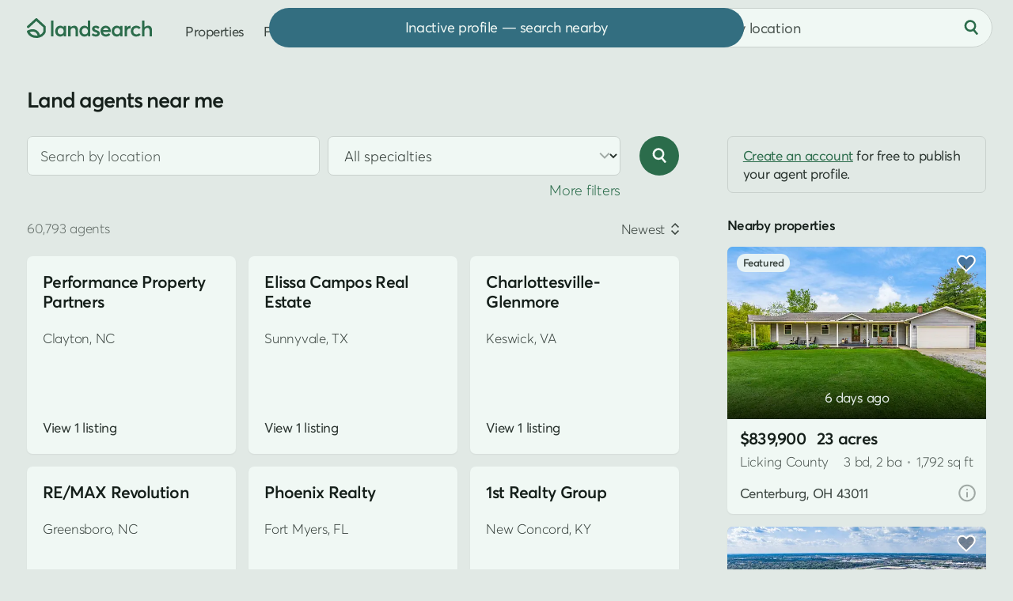

--- FILE ---
content_type: text/html; charset=UTF-8
request_url: https://www.landsearch.com/agents
body_size: 8605
content:
<!doctype html><html lang="en" class="-c -is-scheming" itemscope itemtype="http://schema.org/CollectionPage"><head><meta name="viewport" content="width=device-width, initial-scale=1"><title>Real Estate Agents &amp; Land Brokers Near Me - LandSearch</title><link rel="stylesheet" href="/assets/7.4.4/css/style.min.css"><link rel="stylesheet" href="/assets/modules/directory@2.0.0/style.min.css"><script>dataLayer = [];</script><script src="/assets/modules/debug@4.2.9/script.min.js" defer></script><script src="/assets/7.4.4/js/script.min.js" defer></script><script src="/assets/modules/directory@2.0.0/script.min.js" defer></script><script src="data:text/javascript,typeof Apt==='undefined'?document.body.classList.add('-is-failed'):Apt.routes.run()" defer></script><script src="/tag/" defer></script><script>crawler=/bot|crawl|google|http|spider/i.test(navigator.userAgent);function gtag(){dataLayer.push(arguments)}gtag('js',new Date());const params={cookie_domain:'www.landsearch.com',send_page_view:false};if(!crawler){try{let store=localStorage.getItem('store');if(store){store=JSON.parse(store);if(store.user_id){params.user_id=store.user_id.value}}}catch(e){}}gtag('config','G-G0GKQX2F5D',params);</script><meta name="description" content="Find land brokers and real estate agents near me who specialize in land deals, including the best local realtors for farmland, rural property, and vacant lots."><meta name="robots" content="max-image-preview:large, max-snippet:-1, max-video-preview:-1"><link rel="canonical" href="https://www.landsearch.com/agents"><link rel="icon" type="image/png" sizes="32x32" href="/assets/img/browser/favicon.png"><link rel="icon" type="image/svg+xml" href="/assets/img/browser/favicon.svg"><link rel="apple-touch-icon" href="/assets/img/browser/touch.png"><link rel="manifest" href="/app.webmanifest" crossorigin="use-credentials"><meta property="fb:app_id" content="217925998728540"><meta name="twitter:card" content="summary_large_image"><meta name="twitter:site" content="@landsearchapp"><meta property="og:type" content="website"><meta property="og:site_name" content="LandSearch"><meta property="og:url" content="https://www.landsearch.com/agents"><meta property="og:title" content="Real Estate Agents &amp; Land Brokers Near Me"><meta property="og:description" content="Find land brokers and real estate agents near me who specialize in land deals, including the best local realtors for farmland, rural property, and vacant lots."><meta property="og:image" content="https://www.landsearch.com/assets/img/share.png"><meta name="color-scheme" content="dark light"><meta name="theme-color" content="#e1e9e5" media="(prefers-color-scheme: light)"><meta name="theme-color" content="#131b17" media="(prefers-color-scheme: dark)"><meta name="chrome" content="nointentdetection"><meta name="format-detection" content="telephone=no"><meta name="pinterest" content="nopin"></head><body id="global" class=""><a href="#content" class="g-r">Skip to main content</a><a href="#nav" class="g-r">Skip to navigation</a><link rel="stylesheet" href="/assets/modules/dark@1.10.2/style.min.css" media="(prefers-color-scheme: dark)" class="$darkStyle"><div class="wrapper $wrapper"><header class="header $header" data-nosnippet><nav id="nav" class="header__container" aria-label="Primary navigation"><svg tabindex="0" class="header-pull $headerPull" role="button" aria-label="Open menu" aria-controls="nav" aria-expanded="false"><use xlink:href="/assets/img/glyphs@2.svg#menu"></use></svg><a href="/" class="header-home" aria-label="Homepage"><svg viewBox="0 0 158 25" class="header-home__logo"><path fill="#2b6c4b" d="M153.03 9.53v-.01c2.93 0 4.97 1.57 4.97 5.54v7.98h-3.05v-7.2c0-2.65-1.05-3.55-2.9-3.55-2.2 0-3.58 1.36-3.58 3.97v6.77h-3.05V2.95h3.05v8.45h.06a5.94 5.94 0 0 1 4.5-1.87Zm-14.95 13.71c-3.9 0-6.77-2.77-6.77-6.83 0-4.08 2.85-6.88 6.9-6.88 2.07 0 4.26.84 5.59 2.48l-2.08 1.8a4.36 4.36 0 0 0-3.37-1.5c-2.36 0-3.94 1.64-3.94 4.07 0 2.45 1.6 4.1 3.95 4.1a4.5 4.5 0 0 0 3.37-1.44l2.1 1.87a7.62 7.62 0 0 1-5.75 2.33Zm-7.36-13.71v-.01l.37.01v3.4c-.34-.03-.7-.04-.92-.04-2.32 0-3.64 1.66-3.64 3.82v6.32h-3.05V9.72h3.05v2h.03a5.16 5.16 0 0 1 4.16-2.19Zm-12.96.2h3.03v13.31h-2.91v-1.78h-.03a5.1 5.1 0 0 1-4.25 1.98c-3.7 0-6.45-2.68-6.45-6.8 0-4.02 2.76-6.91 6.42-6.91 1.7 0 3.12.61 4.12 1.8h.07v-1.6Zm-3.68 10.75c2.06 0 3.78-1.6 3.78-4.02 0-2.36-1.58-4.16-3.77-4.16-2.13 0-3.84 1.6-3.84 4.16 0 2.36 1.58 4.02 3.83 4.02Zm-8.1-4.26v.01c0 .47-.04.98-.08 1.22h-9.7a3.68 3.68 0 0 0 3.8 3.03c1.54 0 2.64-.72 3.32-1.57l2.13 1.83c-1.13 1.45-3 2.5-5.61 2.5-3.88 0-6.81-2.7-6.81-6.86 0-4.08 2.78-6.85 6.49-6.85 3.93 0 6.46 2.81 6.46 6.69Zm-6.3-3.92c-1.67 0-2.99.95-3.43 2.68h6.68c-.4-1.61-1.5-2.68-3.25-2.68ZM87.13 23.24l.01.02a7.97 7.97 0 0 1-5.38-1.95l1.55-2.3a5.03 5.03 0 0 0 3.83 1.58c1.18 0 1.87-.53 1.87-1.3 0-.7-.9-1.03-2.64-1.63-2.18-.75-4.06-1.75-4.06-4.36 0-2.17 1.97-3.77 4.69-3.77 1.69 0 3.22.47 4.71 1.67l-1.53 2.4a5.01 5.01 0 0 0-3.34-1.43c-.6 0-1.46.33-1.46 1.14 0 .66.84 1.12 2.11 1.63 2.83 1.12 4.61 1.63 4.61 4.28 0 2.24-1.58 4.02-4.97 4.02ZM77.02 2.95h3.05v20.1h-2.92v-1.8h-.05a5.13 5.13 0 0 1-4.32 2c-3.69 0-6.45-2.69-6.45-6.8 0-4.03 2.76-6.92 6.41-6.92a5.3 5.3 0 0 1 4.21 1.8h.07V2.95Zm-3.77 17.53c2.17 0 3.9-1.6 3.9-4.02 0-2.36-1.6-4.16-3.89-4.16-2.13 0-3.83 1.6-3.83 4.16 0 2.36 1.57 4.02 3.82 4.02ZM59.65 9.53c2.92 0 4.89 1.68 4.89 5.68v7.85h-3.05v-7.07c0-2.8-1.06-3.69-2.9-3.69-2.06 0-3.45 1.44-3.45 4.05v6.68H52.1V9.73h3.05v1.83h.04a5.82 5.82 0 0 1 4.47-2.03Zm-13.27.2h3.04v13.31H46.5v-1.78h-.03a5.1 5.1 0 0 1-4.25 1.98c-3.69 0-6.45-2.68-6.45-6.8 0-4.02 2.76-6.91 6.43-6.91 1.69 0 3.11.61 4.11 1.8h.07v-1.6ZM42.7 20.48c2.07 0 3.79-1.6 3.79-4.02 0-2.36-1.59-4.16-3.77-4.16-2.14 0-3.84 1.6-3.84 4.16 0 2.36 1.57 4.02 3.82 4.02Zm-12.17 2.55V2.95h3.05v20.08h-3.05ZM10.9.4l.11-.08c.58-.44 1.4-.4 1.94.09l10.42 9.47c.32.29.5.7.5 1.13v5.87c0 .14-.02.27-.05.4l-1.47-.4 1.47.4-.01.03a3.95 3.95 0 0 1-.09.27 10.74 10.74 0 0 1-1.5 2.76 11.26 11.26 0 0 1-6.42 4.2c-1.15.3-2.43.46-3.87.46-4.75 0-7.75-1.84-9.55-3.79a11.07 11.07 0 0 1-2.31-3.88l-.01-.03v-.01s.07-.03 1.47-.4l-1.48.4c-.2-.73.17-1.5.86-1.8 3.25-1.45 5.96-1.83 8.22-1.44a8.57 8.57 0 0 1 5.1 2.88 11.81 11.81 0 0 1 2.2 3.9l.07.26a8.04 8.04 0 0 0 4.32-4.45v-4.96l-8.9-8.08-9.37 8.54A1.53 1.53 0 0 1 .5 9.88L10.9.41Zm3.02 22.88ZM3.56 17.7c.25.43.6.93 1.06 1.43 1.25 1.35 3.45 2.81 7.3 2.81.59 0 1.13-.03 1.63-.1l-.01-.02a8.8 8.8 0 0 0-1.61-2.9 5.53 5.53 0 0 0-3.32-1.88 10.06 10.06 0 0 0-5.05.66Z"/></svg></a><div class="header-nav"><a href="/properties" class="header-link">Properties</a><a href="/agents" class="header-link">Find agent</a><div class="header-secondary" data-nosnippet><a href="/advertise" class="header-link">Post listing</a><div class="header-auth"><div class="$loggedOut"><a href="/auth/login" class="header-link header-auth__link -login $login" data-static>Log in</a><span class="g-d" aria-hidden="true"> • </span><a href="/auth/register" class="header-link header-auth__link $register" data-static>Sign up</a></div><div class="$loggedIn" hidden></div></div><div class="header-dark"><div class="header-dark__toggle $dark" title="Toggle dark mode"><div class="switch"><div id="dark" class="switch__checkbox"></div><div class="switch__toggle"></div><svg class="header-dark__icon -off" aria-hidden="true"><use xlink:href="/assets/img/glyphs@2.svg#moon"></use></svg><svg class="header-dark__icon -on" aria-hidden="true"><use xlink:href="/assets/img/glyphs@2.svg#sun"></use></svg></div></div></div></div></div><form method="post" role="search" class="header-search $headerSearch"><div class="locator $headerLocator"><input type="text" value="" maxlength="200" placeholder="Search by location" class="locator__input" aria-label="City, state, or county"></div><button type="submit" class="-plain header-search__button" aria-label="Search"><svg class="header-search__icon" aria-hidden="true"><use xlink:href="/assets/img/glyphs@2.svg#search"></use></svg></button></form></nav></header><main id="content" class="inner"><div class="container -wide -padded"><div class="hero"><div class="hero__inner"><h1 class="directory-heading $directoryTitle">Land agents near me</h1></div></div><div class="split-layout"><div class="split-main"><form method="post" class="directory-search $controls" role="search"><div class="directory-search__fields $directoryFilters" data-nosnippet><div class="directory-search__inputs"><div class="locator directory-search__input $directoryLocation"><input type="text" name="location" maxlength="200" placeholder="Search by location" class="locator__input" aria-label="City, state, or county"></div><div class="select directory-search__input"><select name="specialty" title="Specialties" class="select__input $specialties"><option value="">All specialties</option><option value="agricultural">Agricultural</option><option value="commercial">Commercial</option><option value="recreational">Recreational</option><option value="residential">Residential</option></select><svg class="select__arrow" aria-hidden="true"><use xlink:href="/assets/img/glyphs@2.svg#caret"></use></svg></div><div class="directory-search__input"><div class="toggle -three"><label class="toggle__option"><input type="radio" name="parent" value="" class="toggle__input $directoryGroup"><span class="toggle__label">Both</span></label><label class="toggle__option"><input type="radio" name="parent" value="team" class="toggle__input $directoryGroup"><span class="toggle__label">Team</span></label><label class="toggle__option"><input type="radio" name="parent" value="user" class="toggle__input $directoryGroup"><span class="toggle__label">User</span></label></div></div><div class="directory-search__input"><input type="text" name="keywords" value="" placeholder="User or team name" class="g-s-0 $directoryKeywords" aria-label="User or team name"></div></div><div class="directory-search__expand"><span class="g-linked $directoryExpand" role="button">More filters</span></div></div><button type="submit" class="-icon directory-search__button" aria-label="Search"><svg class="directory-search__icon" aria-hidden="true"><use xlink:href="/assets/img/glyphs@2.svg#search"></use></svg></button></form><div class="results directory-results $results" data-id="directory" data-type="agents" data-value="{&quot;total&quot;:60793,&quot;current_page&quot;:1,&quot;total_pages&quot;:100,&quot;page_size&quot;:18,&quot;results&quot;:[{&quot;id&quot;:795690,&quot;name&quot;:&quot;Performance Property Partners&quot;,&quot;path&quot;:&quot;/agents/performance-property-partners/795690&quot;,&quot;location&quot;:&quot;Clayton, NC&quot;,&quot;promoted&quot;:false,&quot;listing_count&quot;:1},{&quot;id&quot;:795677,&quot;name&quot;:&quot;Elissa Campos Real Estate&quot;,&quot;path&quot;:&quot;/agents/elissa-campos-real-estate/795677&quot;,&quot;location&quot;:&quot;Sunnyvale, TX&quot;,&quot;promoted&quot;:false,&quot;listing_count&quot;:1},{&quot;id&quot;:795675,&quot;name&quot;:&quot;Charlottesville-Glenmore&quot;,&quot;path&quot;:&quot;/agents/charlottesville-glenmore/795675&quot;,&quot;location&quot;:&quot;Keswick, VA&quot;,&quot;promoted&quot;:false,&quot;listing_count&quot;:1},{&quot;id&quot;:795673,&quot;name&quot;:&quot;RE/MAX Revolution&quot;,&quot;path&quot;:&quot;/agents/re-max-revolution/795673&quot;,&quot;location&quot;:&quot;Greensboro, NC&quot;,&quot;promoted&quot;:false,&quot;listing_count&quot;:1},{&quot;id&quot;:795670,&quot;name&quot;:&quot;Phoenix Realty&quot;,&quot;path&quot;:&quot;/agents/phoenix-realty/795670&quot;,&quot;location&quot;:&quot;Fort Myers, FL&quot;,&quot;promoted&quot;:false,&quot;listing_count&quot;:1},{&quot;id&quot;:795668,&quot;name&quot;:&quot;1st Realty Group&quot;,&quot;path&quot;:&quot;/agents/1st-realty-group/795668&quot;,&quot;location&quot;:&quot;New Concord, KY&quot;,&quot;promoted&quot;:false,&quot;listing_count&quot;:1},{&quot;id&quot;:795664,&quot;name&quot;:&quot;Tim Lever&quot;,&quot;path&quot;:&quot;/agents/tim-lever/795664&quot;,&quot;teams&quot;:[{&quot;id&quot;:107349,&quot;name&quot;:&quot;Crye-Leike, Inc., REALTORS&quot;}],&quot;location&quot;:&quot;Lebanon, TN&quot;,&quot;promoted&quot;:false,&quot;listing_count&quot;:1},{&quot;id&quot;:795663,&quot;name&quot;:&quot;Will Harris&quot;,&quot;path&quot;:&quot;/agents/will-harris/795663&quot;,&quot;teams&quot;:[{&quot;id&quot;:107488,&quot;name&quot;:&quot;The Hubner Group&quot;}],&quot;location&quot;:&quot;Tennessee&quot;,&quot;promoted&quot;:false,&quot;listing_count&quot;:1},{&quot;id&quot;:795662,&quot;name&quot;:&quot;Karen Greer&quot;,&quot;path&quot;:&quot;/agents/karen-greer/795662&quot;,&quot;teams&quot;:[{&quot;id&quot;:107292,&quot;name&quot;:&quot;SimpliHOM&quot;}],&quot;location&quot;:&quot;Hendersonville, TN&quot;,&quot;promoted&quot;:false,&quot;listing_count&quot;:1},{&quot;id&quot;:795659,&quot;name&quot;:&quot;Carrie Frye&quot;,&quot;path&quot;:&quot;/agents/carrie-frye/795659&quot;,&quot;teams&quot;:[{&quot;id&quot;:107368,&quot;name&quot;:&quot;Drees Homes&quot;}],&quot;location&quot;:&quot;Brentwood, TN&quot;,&quot;promoted&quot;:false,&quot;listing_count&quot;:1},{&quot;id&quot;:795654,&quot;name&quot;:&quot;April Grisham&quot;,&quot;path&quot;:&quot;/agents/april-grisham/795654&quot;,&quot;teams&quot;:[{&quot;id&quot;:107621,&quot;name&quot;:&quot;Fathom Realty TN&quot;}],&quot;location&quot;:&quot;Franklin, TN&quot;,&quot;promoted&quot;:false,&quot;listing_count&quot;:1},{&quot;id&quot;:795633,&quot;name&quot;:&quot;Impact Realty Group&quot;,&quot;path&quot;:&quot;/agents/impact-realty-group/795633&quot;,&quot;location&quot;:&quot;Royal Palm Beach, FL&quot;,&quot;promoted&quot;:false,&quot;listing_count&quot;:1},{&quot;id&quot;:795629,&quot;name&quot;:&quot;Marco Martinez&quot;,&quot;path&quot;:&quot;/agents/marco-martinez/795629&quot;,&quot;teams&quot;:[{&quot;id&quot;:107108,&quot;name&quot;:&quot;RE/MAX Carriage House&quot;}],&quot;location&quot;:&quot;Mount Juliet, TN&quot;,&quot;promoted&quot;:false,&quot;listing_count&quot;:1},{&quot;id&quot;:795628,&quot;name&quot;:&quot;Geoffrey Mikulka&quot;,&quot;path&quot;:&quot;/agents/geoffrey-mikulka/795628&quot;,&quot;image&quot;:{&quot;id&quot;:1040747,&quot;path&quot;:&quot;/users/45QZz/small/geoffrey-mikulka-5840.jpg&quot;},&quot;location&quot;:&quot;Ocala, FL&quot;,&quot;promoted&quot;:false,&quot;specialties&quot;:[&quot;Recreational&quot;,&quot;Residential&quot;],&quot;listing_count&quot;:0},{&quot;id&quot;:795622,&quot;name&quot;:&quot;Dow Capital&quot;,&quot;path&quot;:&quot;/agents/dow-capital/795622&quot;,&quot;location&quot;:&quot;California&quot;,&quot;promoted&quot;:false,&quot;listing_count&quot;:1},{&quot;id&quot;:795618,&quot;name&quot;:&quot;Gordon Realty&quot;,&quot;path&quot;:&quot;/agents/gordon-realty/795618&quot;,&quot;location&quot;:&quot;Supply, NC&quot;,&quot;promoted&quot;:false,&quot;listing_count&quot;:1},{&quot;id&quot;:795613,&quot;name&quot;:&quot;Mary Suto&quot;,&quot;path&quot;:&quot;/agents/mary-suto/795613&quot;,&quot;teams&quot;:[{&quot;id&quot;:70377,&quot;name&quot;:&quot;Crye-Leike, Inc., REALTORS&quot;}],&quot;location&quot;:&quot;Nashville, TN&quot;,&quot;promoted&quot;:false,&quot;listing_count&quot;:1},{&quot;id&quot;:795607,&quot;name&quot;:&quot;Bethany McKay&quot;,&quot;path&quot;:&quot;/agents/bethany-mckay/795607&quot;,&quot;teams&quot;:[{&quot;id&quot;:107199,&quot;name&quot;:&quot;Benchmark Realty&quot;}],&quot;location&quot;:&quot;Mount Juliet, TN&quot;,&quot;promoted&quot;:false,&quot;listing_count&quot;:1}]}" data-nosnippet><div class="sorting" data-nosnippet><div class="sorting__results"><div class="sorting__count g-e">60,793 agents</div></div><div class="dropdown sorting__control $sortingControl"><div class="dropdown__toggle"><div class="dropdown__value">Newest</div><svg class="dropdown__arrow" aria-hidden="true"><use xlink:href="/assets/img/glyphs@2.svg#sort"></use></svg></div><div class="dropdown__options"><div class="dropdown__option $sortingOption" data-value="-promoted">For you</div><div class="dropdown__option $sortingOption" data-value="-newest">Newest</div></div></div></div><div class="directory-list"><article class="card profile-card" data-uid="profile-795690" data-id="795690"><div class="profile-card__upper"><a href="/agents/performance-property-partners/795690" class="profile-card__header -link $profileLink"><div class="profile-card__lead"><div class="profile-card__name">Performance Property Partners</div></div></a><div class="profile-card__location g-s-1">Clayton, NC</div></div><a href="/agents/performance-property-partners/795690#listings" class="-plain profile-card__link $profileLink">View 1 listing</a></article><article class="card profile-card" data-uid="profile-795677" data-id="795677"><div class="profile-card__upper"><a href="/agents/elissa-campos-real-estate/795677" class="profile-card__header -link $profileLink"><div class="profile-card__lead"><div class="profile-card__name">Elissa Campos Real Estate</div></div></a><div class="profile-card__location g-s-1">Sunnyvale, TX</div></div><a href="/agents/elissa-campos-real-estate/795677#listings" class="-plain profile-card__link $profileLink">View 1 listing</a></article><article class="card profile-card" data-uid="profile-795675" data-id="795675"><div class="profile-card__upper"><a href="/agents/charlottesville-glenmore/795675" class="profile-card__header -link $profileLink"><div class="profile-card__lead"><div class="profile-card__name">Charlottesville-Glenmore</div></div></a><div class="profile-card__location g-s-1">Keswick, VA</div></div><a href="/agents/charlottesville-glenmore/795675#listings" class="-plain profile-card__link $profileLink">View 1 listing</a></article><article class="card profile-card" data-uid="profile-795673" data-id="795673"><div class="profile-card__upper"><a href="/agents/re-max-revolution/795673" class="profile-card__header -link $profileLink"><div class="profile-card__lead"><div class="profile-card__name">RE/MAX Revolution</div></div></a><div class="profile-card__location g-s-1">Greensboro, NC</div></div><a href="/agents/re-max-revolution/795673#listings" class="-plain profile-card__link $profileLink">View 1 listing</a></article><article class="card profile-card" data-uid="profile-795670" data-id="795670"><div class="profile-card__upper"><a href="/agents/phoenix-realty/795670" class="profile-card__header -link $profileLink"><div class="profile-card__lead"><div class="profile-card__name">Phoenix Realty</div></div></a><div class="profile-card__location g-s-1">Fort Myers, FL</div></div><a href="/agents/phoenix-realty/795670#listings" class="-plain profile-card__link $profileLink">View 1 listing</a></article><article class="card profile-card" data-uid="profile-795668" data-id="795668"><div class="profile-card__upper"><a href="/agents/1st-realty-group/795668" class="profile-card__header -link $profileLink"><div class="profile-card__lead"><div class="profile-card__name">1st Realty Group</div></div></a><div class="profile-card__location g-s-1">New Concord, KY</div></div><a href="/agents/1st-realty-group/795668#listings" class="-plain profile-card__link $profileLink">View 1 listing</a></article><article class="card profile-card" data-uid="profile-795664" data-id="795664"><div class="profile-card__upper"><a href="/agents/tim-lever/795664" class="profile-card__header -link $profileLink"><div class="profile-card__lead"><div class="profile-card__name">Tim Lever</div><div class="profile-card__teams"><span class="profile-card__team">Crye-Leike, Inc., REALTORS</span></div></div></a><div class="profile-card__location g-s-1">Lebanon, TN</div></div><a href="/agents/tim-lever/795664#listings" class="-plain profile-card__link $profileLink">View 1 listing</a></article><article class="card profile-card" data-uid="profile-795663" data-id="795663"><div class="profile-card__upper"><a href="/agents/will-harris/795663" class="profile-card__header -link $profileLink"><div class="profile-card__lead"><div class="profile-card__name">Will Harris</div><div class="profile-card__teams"><span class="profile-card__team">The Hubner Group</span></div></div></a><div class="profile-card__location g-s-1">Tennessee</div></div><a href="/agents/will-harris/795663#listings" class="-plain profile-card__link $profileLink">View 1 listing</a></article><article class="card profile-card" data-uid="profile-795662" data-id="795662"><div class="profile-card__upper"><a href="/agents/karen-greer/795662" class="profile-card__header -link $profileLink"><div class="profile-card__lead"><div class="profile-card__name">Karen Greer</div><div class="profile-card__teams"><span class="profile-card__team">SimpliHOM</span></div></div></a><div class="profile-card__location g-s-1">Hendersonville, TN</div></div><a href="/agents/karen-greer/795662#listings" class="-plain profile-card__link $profileLink">View 1 listing</a></article><article class="card profile-card" data-uid="profile-795659" data-id="795659"><div class="profile-card__upper"><a href="/agents/carrie-frye/795659" class="profile-card__header -link $profileLink"><div class="profile-card__lead"><div class="profile-card__name">Carrie Frye</div><div class="profile-card__teams"><span class="profile-card__team">Drees Homes</span></div></div></a><div class="profile-card__location g-s-1">Brentwood, TN</div></div><a href="/agents/carrie-frye/795659#listings" class="-plain profile-card__link $profileLink">View 1 listing</a></article><article class="card profile-card" data-uid="profile-795654" data-id="795654"><div class="profile-card__upper"><a href="/agents/april-grisham/795654" class="profile-card__header -link $profileLink"><div class="profile-card__lead"><div class="profile-card__name">April Grisham</div><div class="profile-card__teams"><span class="profile-card__team">Fathom Realty TN</span></div></div></a><div class="profile-card__location g-s-1">Franklin, TN</div></div><a href="/agents/april-grisham/795654#listings" class="-plain profile-card__link $profileLink">View 1 listing</a></article><article class="card profile-card" data-uid="profile-795633" data-id="795633"><div class="profile-card__upper"><a href="/agents/impact-realty-group/795633" class="profile-card__header -link $profileLink"><div class="profile-card__lead"><div class="profile-card__name">Impact Realty Group</div></div></a><div class="profile-card__location g-s-1">Royal Palm Beach, FL</div></div><a href="/agents/impact-realty-group/795633#listings" class="-plain profile-card__link $profileLink">View 1 listing</a></article><article class="card profile-card" data-uid="profile-795629" data-id="795629"><div class="profile-card__upper"><a href="/agents/marco-martinez/795629" class="profile-card__header -link $profileLink"><div class="profile-card__lead"><div class="profile-card__name">Marco Martinez</div><div class="profile-card__teams"><span class="profile-card__team">RE/MAX Carriage House</span></div></div></a><div class="profile-card__location g-s-1">Mount Juliet, TN</div></div><a href="/agents/marco-martinez/795629#listings" class="-plain profile-card__link $profileLink">View 1 listing</a></article><article class="card profile-card" data-uid="profile-795628" data-id="795628"><div class="profile-card__upper"><a href="/agents/geoffrey-mikulka/795628" class="profile-card__header -link $profileLink"><div class="profile-card__avatar"><picture class="profile-card__avatar-photo"><img src="https://cdn.landsearch.com/users/45QZz/small/geoffrey-mikulka-5840.jpg" alt="Geoffrey Mikulka" class="g-cover" loading="lazy"></picture></div><div class="profile-card__lead"><div class="profile-card__name">Geoffrey Mikulka</div></div></a><div class="profile-card__location g-s-1">Ocala, FL</div><div class="profile-card__specialties g-e">Recreational<span class="g-d" aria-hidden="true"> • </span>Residential</div></div><a href="/agents/geoffrey-mikulka/795628" class="-plain profile-card__link $profileLink">View profile</a></article><article class="card profile-card" data-uid="profile-795622" data-id="795622"><div class="profile-card__upper"><a href="/agents/dow-capital/795622" class="profile-card__header -link $profileLink"><div class="profile-card__lead"><div class="profile-card__name">Dow Capital</div></div></a><div class="profile-card__location g-s-1">California</div></div><a href="/agents/dow-capital/795622#listings" class="-plain profile-card__link $profileLink">View 1 listing</a></article><article class="card profile-card" data-uid="profile-795618" data-id="795618"><div class="profile-card__upper"><a href="/agents/gordon-realty/795618" class="profile-card__header -link $profileLink"><div class="profile-card__lead"><div class="profile-card__name">Gordon Realty</div></div></a><div class="profile-card__location g-s-1">Supply, NC</div></div><a href="/agents/gordon-realty/795618#listings" class="-plain profile-card__link $profileLink">View 1 listing</a></article><article class="card profile-card" data-uid="profile-795613" data-id="795613"><div class="profile-card__upper"><a href="/agents/mary-suto/795613" class="profile-card__header -link $profileLink"><div class="profile-card__lead"><div class="profile-card__name">Mary Suto</div><div class="profile-card__teams"><span class="profile-card__team">Crye-Leike, Inc., REALTORS</span></div></div></a><div class="profile-card__location g-s-1">Nashville, TN</div></div><a href="/agents/mary-suto/795613#listings" class="-plain profile-card__link $profileLink">View 1 listing</a></article><article class="card profile-card" data-uid="profile-795607" data-id="795607"><div class="profile-card__upper"><a href="/agents/bethany-mckay/795607" class="profile-card__header -link $profileLink"><div class="profile-card__lead"><div class="profile-card__name">Bethany McKay</div><div class="profile-card__teams"><span class="profile-card__team">Benchmark Realty</span></div></div></a><div class="profile-card__location g-s-1">Mount Juliet, TN</div></div><a href="/agents/bethany-mckay/795607#listings" class="-plain profile-card__link $profileLink">View 1 listing</a></article></div><div class="pagination" data-nosnippet><nav class="pagination__nav" aria-label="Pagination"><div class="button -alt -icon -is-disabled pagination__icon -prev" aria-hidden="true"><svg class="pagination__arrow" aria-hidden="true"><use xlink:href="/assets/img/glyphs@2.svg#caret"></use></svg></div><div class="pagination__item -is-active">1</div><a href="/agents/p2" class="pagination__item -link" data-num="2" data-static>2</a><a href="/agents/p3" class="pagination__item -link" data-num="3" data-static>3</a><a href="/agents/p4" class="pagination__item -link" data-num="4" data-static>4</a><div class="pagination__item -more">&hellip;</div><a href="/agents/p2" rel="next" class="button -icon pagination__icon -next" aria-label="Next page" data-num="2" data-static><svg class="pagination__arrow" aria-hidden="true"><use xlink:href="/assets/img/glyphs@2.svg#caret"></use></svg></a></nav><div class="pagination__caption">1-18 of 60,793 agents</div></div></div><div class="panel $panel" role="dialog" aria-modal="true" aria-labelledby="panel-title" aria-hidden="true"><div class="panel__inner $panelInner"><div class="js-replace"></div></div><div class="panel__close $panelClose" aria-label="Close panel"><svg class="panel__icon"><use xlink:href="/assets/img/glyphs@2.svg#close"></use></svg></div><div class="panel__bar"></div></div></div><div class="split-sidebar g-js $sidebar" data-nosnippet><aside class="promoted-sidebar $sidePromoted"><p class="fyi g-s-3"><a href="/auth/register">Create an account</a> for free to publish your agent profile.</p><span class="label">Nearby properties</span><div class="results $relevantProperties" data-nosnippet><div class="properties-previews"><div class="preview -placeholder"></div><div class="preview -placeholder"></div></div></div></aside></div></div></div><div class="container -medium $directoryFooter"><div class="footer-lead directory-footer"><div class="meta article-body"><p>Find land brokers and real estate agents near me who specialize in land deals, including the best local realtors for farmland, rural property, and vacant lots.</p><p class="g-s-0">If you're looking to buy land nearby, search <a href="/properties">land for sale</a>.</p></div><div class="nav" data-nosnippet><div class="g-s-2 tab -bordered -centered $navTabs" role="tablist"><div class="tab__item -is-active" id="locationsTab" role="tab" aria-controls="locations">State</div></div><nav id="Property filters"><div class="nav__group $navGroup" id="locations" role="tabpanel" aria-labelledby="locationsTab"><ol class="nav__items g-i"><li><a href="/agents/alabama">Alabama land agents</a></li><li><a href="/agents/alaska">Alaska land agents</a></li><li><a href="/agents/arizona">Arizona land agents</a></li><li><a href="/agents/arkansas">Arkansas land agents</a></li><li><a href="/agents/california">California land agents</a></li><li><a href="/agents/colorado">Colorado land agents</a></li><li><a href="/agents/connecticut">Connecticut land agents</a></li><li><a href="/agents/delaware">Delaware land agents</a></li><li><a href="/agents/district-of-columbia">District of Columbia land agents</a></li><li><a href="/agents/florida">Florida land agents</a></li><li><a href="/agents/georgia">Georgia land agents</a></li><li><a href="/agents/hawaii">Hawaii land agents</a></li><li><a href="/agents/idaho">Idaho land agents</a></li><li><a href="/agents/illinois">Illinois land agents</a></li><li><a href="/agents/indiana">Indiana land agents</a></li><li><a href="/agents/iowa">Iowa land agents</a></li><li><a href="/agents/kansas">Kansas land agents</a></li><li><a href="/agents/kentucky">Kentucky land agents</a></li><li><a href="/agents/louisiana">Louisiana land agents</a></li><li><a href="/agents/maine">Maine land agents</a></li><li><a href="/agents/maryland">Maryland land agents</a></li><li><a href="/agents/massachusetts">Massachusetts land agents</a></li><li><a href="/agents/michigan">Michigan land agents</a></li><li><a href="/agents/minnesota">Minnesota land agents</a></li><li><a href="/agents/mississippi">Mississippi land agents</a></li><li><a href="/agents/missouri">Missouri land agents</a></li><li><a href="/agents/montana">Montana land agents</a></li><li><a href="/agents/nebraska">Nebraska land agents</a></li><li><a href="/agents/nevada">Nevada land agents</a></li><li><a href="/agents/new-hampshire">New Hampshire land agents</a></li><li><a href="/agents/new-jersey">New Jersey land agents</a></li><li><a href="/agents/new-mexico">New Mexico land agents</a></li><li><a href="/agents/new-york">New York land agents</a></li><li><a href="/agents/north-carolina">North Carolina land agents</a></li><li><a href="/agents/north-dakota">North Dakota land agents</a></li><li><a href="/agents/ohio">Ohio land agents</a></li><li><a href="/agents/oklahoma">Oklahoma land agents</a></li><li><a href="/agents/oregon">Oregon land agents</a></li><li><a href="/agents/pennsylvania">Pennsylvania land agents</a></li><li><a href="/agents/rhode-island">Rhode Island land agents</a></li><li><a href="/agents/south-carolina">South Carolina land agents</a></li><li><a href="/agents/south-dakota">South Dakota land agents</a></li><li><a href="/agents/tennessee">Tennessee land agents</a></li><li><a href="/agents/texas">Texas land agents</a></li><li><a href="/agents/utah">Utah land agents</a></li><li><a href="/agents/vermont">Vermont land agents</a></li><li><a href="/agents/virginia">Virginia land agents</a></li><li><a href="/agents/washington">Washington land agents</a></li><li><a href="/agents/west-virginia">West Virginia land agents</a></li><li><a href="/agents/wisconsin">Wisconsin land agents</a></li><li><a href="/agents/wyoming">Wyoming land agents</a></li></ol><button class="-plain truncated__more nav__more $navMore">Show more</button></div></nav></div></div></div></main><footer class="footer" role="contentinfo" data-nosnippet><div class="container -wide"><div class="footer-content"><nav class="footer-land" aria-label="Property links"><span class="label g-s-3">Land listings near me</span><div class="footer-land__group -primary"><a href="/properties">Land for sale</a><a href="/leases">Land for lease</a><a href="/auctions">Land auctions</a></div><div class="footer-land__group"><a href="/barndominium">Barndominiums</a><a href="/cabin">Cabins</a><a href="/camping">Campsites</a><a href="/cheap">Cheap land</a><a href="/commercial">Commercial land</a><a href="/agricultural">Farmland</a><a href="/homestead">Homesteads</a><a href="/equestrian">Horse properties</a><a href="/house">Houses with land</a><a href="/hunting">Hunting land</a><a href="/island">Islands</a><a href="/mobile-home">Mobile homes</a><a href="/mountain">Mountain land</a><a href="/ranch">Ranches</a><a href="/rural">Rural properties</a><a href="/rv-lot">RV lots</a><a href="/hobby-farm">Small farms</a><a href="/tiny-home">Tiny homes</a><a href="/vacant">Vacant land</a><a href="/unrestricted">Unrestricted land</a><a href="/waterfront">Waterfront land</a></div></nav><div class="footer-general"><div class="footer-connect"><div class="footer-newsletter"><form method="post" class="footer-newsletter__form g-s-0 $newsletter"><span class="label footer-newsletter__label g-s-2">Real estate marketplace updates</span><input type="email" name="email" id="newsletter_email" placeholder="Enter email to subscribe" class="footer-newsletter__input g-s-0" aria-label="Email address" required><button type="submit" class="-alt -plain footer-newsletter__button" aria-label="Subscribe"><svg class="footer-newsletter__arrow" aria-hidden="true"><use xlink:href="/assets/img/glyphs@2.svg#caret"></use></svg></button></form></div><div class="footer-engage"><div class="label"><a href="/contact" class="g-u $feedback" data-static>Share feedback</a></div><div class="footer-social"><a href="https://www.facebook.com/landsearch" target="_blank" rel="nofollow noopener" class="button -alt -icon footer-social__link -facebook" aria-label="Open Facebook in new tab"><svg class="footer-social__icon" aria-hidden="true"><use xlink:href="/assets/img/glyphs@2.svg#facebook"></use></svg></a><a href="https://www.instagram.com/landsearch/" target="_blank" rel="nofollow noopener" class="button -alt -icon footer-social__link -instagram" aria-label="Open Instagram in new tab"><svg class="footer-social__icon" aria-hidden="true"><use xlink:href="/assets/img/glyphs@2.svg#instagram"></use></svg></a><a href="https://x.com/landsearchapp" target="_blank" rel="nofollow noopener" class="button -alt -icon footer-social__link -x" aria-label="Open X in new tab"><svg class="footer-social__icon" aria-hidden="true"><use xlink:href="/assets/img/glyphs@2.svg#x"></use></svg></a><a href="https://www.linkedin.com/company/landsearch/" target="_blank" rel="nofollow noopener" class="button -alt -icon footer-social__link -linkedin" aria-label="Open LinkedIn in new tab"><svg class="footer-social__icon" aria-hidden="true"><use xlink:href="/assets/img/glyphs@2.svg#linkedin"></use></svg></a></div></div></div><nav class="footer-nav"><div class="footer-nav__group"><a href="/advertise">Advertise</a><a href="/support">Help center</a><a href="/blog">Land insights</a></div><div class="footer-nav__group"><a href="/agents">Land brokers</a><a href="/services">Land services</a><a href="/loan-calculator">Loan calculator</a></div><div class="footer-nav__group"><a href="/price">Land prices</a><a href="/about">Company</a><a href="/contact">Contact us</a></div></nav></div></div><div class="footer-legal"><div class="footer-legal__copyright"><div>&copy; 2025 LandSearch</div><div><span class="g-linked footer-legal__credit $mapCredit" role="button">Map attribution</span></div></div><div class="footer-legal__links"><div class="footer-legal__external"><a href="https://www.hud.gov/fairhousing" target="_blank" rel="nofollow noopener" aria-label="Open HUD Fair Housing in new tab">Fair housing</a><a href="/corp/privacy#ccpa">Privacy choices</a></div><div><a href="/sitemap">Sitemap</a><span class="g-d" aria-hidden="true"> • </span><a href="/sitemap/properties">New listings</a><span class="g-d" aria-hidden="true"> • </span><a href="/corp/licenses">Licenses</a><span class="g-d" aria-hidden="true"> • </span><a href="/corp/terms">Terms</a><span class="g-d" aria-hidden="true"> • </span><a href="/corp/privacy">Privacy</a></div></div></div></div></footer><div class="js-context" data-set="context" data-value="{&quot;request&quot;:{&quot;location&quot;:{&quot;slug&quot;:&quot;columbus-oh&quot;,&quot;country&quot;:&quot;US&quot;,&quot;territory&quot;:&quot;OH&quot;,&quot;locality&quot;:&quot;Columbus&quot;,&quot;postalCode&quot;:&quot;43215&quot;,&quot;latitude&quot;:39.96118,&quot;longitude&quot;:-82.99879,&quot;timezone&quot;:&quot;America/New_York&quot;}}}"></div></div><div class="$stash" hidden></div></body></html>

--- FILE ---
content_type: text/css; charset=utf-8
request_url: https://www.landsearch.com/assets/modules/directory@2.0.0/style.min.css
body_size: 101
content:
.directory-heading{font-size:2.7rem}.directory-search{display:flex;max-width:86rem}.directory-search__fields{flex-grow:1;margin-right:1.6rem}.directory-search__fields.-is-expanded .directory-search__input{display:block}.directory-search__fields.-is-expanded .directory-search__expand{display:none}.directory-search__input{display:none;margin-bottom:1rem}.directory-search__input:first-child{display:block}.directory-search__button{width:100%;flex-shrink:0}.directory-search__icon{height:2.6rem;width:2.6rem}.directory-search__inputs.-primary>div{margin-bottom:1rem}.directory-search__expand{text-align:right}.directory-results.-more{margin-top:5rem}.directory-results.-is-updating .profile-card *{display:none}.directory-list{margin-left:auto;margin-right:auto;max-width:42rem;margin-bottom:-1.6rem}.directory-list .profile-card{min-height:25rem}.directory-footer{border-top:2px solid #bec6c2;margin-top:5rem;padding-top:4rem}@media (min-width:720px){.directory-search__fields{margin-right:2.4rem}.directory-search__inputs{display:flex;flex-wrap:wrap;justify-content:space-between}#global .directory-search__input{width:calc(50% - .5rem)}#global .directory-search__input:nth-child(2){display:block}.directory-search__expand{margin-bottom:0}.directory-list{max-width:86rem;display:flex;flex-wrap:wrap;justify-content:space-between}.directory-list .profile-card{width:calc(50% - .8rem)}}@media (min-width:1255px){.directory-list{max-width:none}.directory-list .profile-card,.directory-list::after{width:calc(33.33333333% - 1.1rem)}.directory-list::after{content:''}}

--- FILE ---
content_type: text/css; charset=utf-8
request_url: https://www.landsearch.com/assets/modules/dark@1.10.2/style.min.css
body_size: 5674
content:
body{color:#c5cfca;background:#131b17}body::before{background-color:rgba(5,13,9,.6)}figure figcaption{color:#c5cfca}h1,h2,h3,h4,h5,h6{color:#dfe8e4}address,p{color:#c5cfca}blockquote,q{color:#c5cfca}blockquote cite,q cite{color:#97a09c}a{color:#3d9c6d}.-c a:hover{color:#6db391}.-c a:active{color:#378e63}address{color:#c5cfca}dl,ol,ul{color:#c5cfca}dt{color:#c5cfca}dd{color:#c5cfca}.button,button,input[type=button],input[type=reset],input[type=submit]{color:#050d09;background:#3d9c6d}.button:focus,button:focus,input[type=button]:focus,input[type=reset]:focus,input[type=submit]:focus{color:#050d09;background-color:#6db391}.-c .button:hover,.-c button:hover,.-c input[type=button]:hover,.-c input[type=reset]:hover,.-c input[type=submit]:hover{color:#050d09;background-color:#6db391}.-c .button:active,.-c button:active,.-c input[type=button]:active,.-c input[type=reset]:active,.-c input[type=submit]:active{color:#050d09;background-color:#378e63}legend{color:#adb7b2}label{color:#c5cfca}.input,input[type=date],input[type=datetime-local],input[type=email],input[type=file],input[type=number],input[type=password],input[type=search],input[type=tel],input[type=text],input[type=time],input[type=url],select,textarea{color:#c5cfca;background:#050d09;border-color:#262e2a}.-c .input:hover,.-c input[type=date]:hover,.-c input[type=datetime-local]:hover,.-c input[type=email]:hover,.-c input[type=file]:hover,.-c input[type=number]:hover,.-c input[type=password]:hover,.-c input[type=search]:hover,.-c input[type=tel]:hover,.-c input[type=text]:hover,.-c input[type=time]:hover,.-c input[type=url]:hover,.-c select:hover,.-c textarea:hover{border-color:#38413d}.-c .input:focus,.-c input[type=date]:focus,.-c input[type=datetime-local]:focus,.-c input[type=email]:focus,.-c input[type=file]:focus,.-c input[type=number]:focus,.-c input[type=password]:focus,.-c input[type=search]:focus,.-c input[type=tel]:focus,.-c input[type=text]:focus,.-c input[type=time]:focus,.-c input[type=url]:focus,.-c select:focus,.-c textarea:focus,.input:focus,input[type=date]:focus,input[type=datetime-local]:focus,input[type=email]:focus,input[type=file]:focus,input[type=number]:focus,input[type=password]:focus,input[type=search]:focus,input[type=tel]:focus,input[type=text]:focus,input[type=time]:focus,input[type=url]:focus,select:focus,textarea:focus{border-color:#434d48}input:disabled{color:#97a09c;background-color:#131b17}::placeholder{color:#97a09c}.table tfoot td,.table tfoot th,.table thead td,.table thead th,table tfoot td,table tfoot th,table thead td,table thead th{color:#c5cfca}.table caption,table caption{background:#131b17}.hr,hr{border-color:#262e2a}:root{accent-color:#3d9c6d}html{color-scheme:dark}body{-moz-osx-font-smoothing:grayscale;-webkit-font-smoothing:antialiased}body.-is-transitioning::after{border-color:#97a09c}.g-linked.-plain,a.-plain{color:inherit}.-c .g-linked.-plain:hover,.-c a.-plain:hover{color:#dfe8e4}.-c .g-linked.-plain:active,.-c a.-plain:active{color:#97a09c}.map{background:#313935}.map.-is-loading::after{border-color:#434d48}.media-asset__thumb{background:#313935}.media-asset__action{color:#7b8580}.accordion__section{border-color:#262e2a}.-c .accordion__section:not(.-static) .accordion__heading:hover .accordion__arrow{fill:#3d9c6d}.-c .accordion__section:not(.-static) .accordion__heading:hover h2,.-c .accordion__section:not(.-static) .accordion__heading:hover h3,.-c .accordion__section:not(.-static) .accordion__heading:hover h4{color:#3d9c6d}.accordion__arrow{fill:#97a09c}.notification__caption{color:#97a09c}.listings-results__status.-active{color:#3d9c6d}.listings-results__status.-pending{color:#a8a543}.listings-results__status.-closed,.listings-results__status.-inactive{color:#c77474}.listing-location{color:#97a09c}.listing-location__div{color:#434d48}.metrics__range-dash{color:#434d48}.metrics__item{border-color:#262e2a}.metrics__label{color:#97a09c}.metrics__time{color:#7b8580}.post-progress{border-color:#1e2622}.post-progress__item{color:#434d48}.post-progress__item::before{border-color:#434d48}.post-progress__item.-is-available{color:#97a09c}.post-progress__item.-is-available::before{border-color:#434d48}.-c .post-progress__item.-is-available:hover{color:#adb7b2}.-c .post-progress__item.-is-available:hover::before{border-color:#97a09c}.post-progress__item.-is-active{color:#3d9c6d}.post-progress__item.-is-active::before{border-color:#3d9c6d}.-c .post .blocks__link:hover:not(.-is-active)::before{border-color:#434d48}.post .blocks__link::before{border-color:#313935}.post .blocks__link.-is-active{color:#dfe8e4}.post .blocks__link.-is-active::before{background:#3d9c6d;border-color:#3d9c6d}.post .blocks__link.-is-active::after{border-color:#050d09}.post .blocks__icon{filter:invert(100%)}.post-button__icon{border-color:#97a09c}.post-nav{border-color:#1e2622}.post-tags{border-color:#262e2a}.post-tags__toggle{border-color:#262e2a;color:#a8a543}.-c .post-tags__toggle:hover{color:#b8b973}.-c .post-tags__toggle:hover>svg{fill:#b8b973}.post-tags__toggle>svg{fill:#a8a543}.-c .post-lookup:active .post-lookup__title,.-c .post-lookup:hover .post-lookup__title{color:#6db391}.post-lookup__image{background:#313935}.post-lookup__title{color:#dfe8e4}.post-lookup__subtitle{color:#97a09c}.post-lookup__location{color:#adb7b2}.post-uploads{border-color:#262e2a}.post-uploads.-is-hovering{border-color:#38413d}.post-uploads__description{color:#97a09c}.post-uploaded__preview{background:#434d48;color:#c5cfca}.-c .post-uploaded__preview:hover{color:#c5cfca}.post-uploaded__cover{background:#050d09}.post-uploaded__issue .fyi{border-color:#c77474}.post-uploaded__issue p{color:#c77474}.post-plans__value{color:#c5cfca}.post-plans__annual,.post-plans__period{color:#97a09c}.account-profile-specialties{border-color:#262e2a}.account-profile-avatar::before{position:absolute;top:0;left:0;background:#131b17;-webkit-user-select:none;user-select:none;z-index:20;content:'';transition:opacity .12s ease-in-out 0s;opacity:0}.account-profile-avatar__actions{border-color:#313935}.account-profile-avatar__action{color:#3d9c6d}.account-profile-avatar__action.-remove{color:#97a09c}.saved-search__delete,.saved-search__edit{fill:#97a09c}.-c .welcome__link:hover .welcome__label{color:#6db391}.-c .welcome__link:hover .welcome__icon>svg{fill:#6db391}.-c .welcome__link:active .welcome__label{color:#378e63}.welcome__icon{background:#050d09}.welcome__icon>svg{fill:#adb7b2}.unit.-card::after{color:#6d7772}.unit__inner.-recover::after{color:#97a09c}.ads-house__icon{filter:invert(1)}.ads-house__images>img{border-color:#131b17}.preview .ads-house__images>img{border-color:#1e2622}.advertise-highlights__icon{background:#050d09}.advertise-highlights__icon>svg{fill:#adb7b2}.advertise-option__label,.advertise-option__period{color:#97a09c}.-c .advertise-features__cta:hover>svg{fill:#97a09c}.advertise-features__cta>svg{fill:#434d48}.advertise-features__check{fill:#3d9c6d}.advertise-features__off{color:#434d48}.article-body ol>li::before,.article-body ul>li::before{color:#7b8580}.article-figure__image{background:#313935}.article-figure__credit>p{color:#7b8580}.article-figure__credit a{color:#c5cfca}.article-figure__credit a:hover{color:#c5cfca}.article-figure__credit a:active{color:#97a09c}.article-figure__caption{color:#97a09c}.article-figure__caption>p{color:#97a09c}.article-list__item::before{color:#7b8580}.article-stat__value{border-color:#262e2a}.article-stat__label{color:#97a09c}.article-chart g{fill:#dfe8e4}.blog-search__icon{fill:#313935}.blog-preview__thumb{background:#313935}.blog-preview__link{color:#c5cfca}.blog-info__photo{background:#313935}.blog-info__author{color:#adb7b2}.blog-info__date{color:#7b8580}.blog-hero{background:#313935}.breadcrumb__list{color:#97a09c}.breadcrumb__item:not(:last-child)::after{color:#434d48}.breadcrumb__item>a{color:#adb7b2}.career-about__icon{background:#050d09}.career-about__icon>svg{fill:#adb7b2}.career-positions__department{color:#97a09c}.career-positions__location{color:#adb7b2}.career-entry__type{color:#97a09c}code,kbd,samp{color:#c5cfca;background:#1e2622;font-family:monospace;font-size:1.4rem;line-height:1.7em;padding-top:.2em;padding-right:.5em;padding-bottom:.2em;padding-left:.5em}pre{margin:0;background:#c5cfca;margin-bottom:3rem;tab-size:4}pre code{background:0 0;color:#c5cfca;display:block;font-family:monospace;font-size:1.4rem;padding-top:1.4rem;padding-right:2rem;padding-bottom:1.4rem;padding-left:2rem;overflow:auto;white-space:pre}.hljs-comment,.hljs-quote{color:#999}.hljs-keyword,.hljs-selector-tag,.hljs-subst{color:#eee}.hljs-literal,.hljs-number,.hljs-tag .hljs-attr,.hljs-template-variable,.hljs-variable{color:#f47067}.hljs-doctag,.hljs-string{color:#f47067}.hljs-section,.hljs-selector-id,.hljs-title{color:#6cb6ff}.hljs-class .hljs-title,.hljs-type{color:#f47067}.hljs-attribute,.hljs-name,.hljs-tag{color:#6cb6ff}.hljs-link,.hljs-regexp{color:#96d0ff}.hljs-bullet,.hljs-symbol{color:#f69d50}.hljs-built_in,.hljs-builtin-name{color:#f69d50}.hljs-meta{color:#6cb6ff}.hljs-deletion{background:#78191b}.hljs-addition{background:#1b4721}.g-d{color:#434d48}.g-loading::before{position:absolute;top:0;left:0;background:#131b17;-webkit-user-select:none;user-select:none;z-index:20;content:'';width:100%;height:100%;opacity:.7}.g-loading::after{border-color:#313935}.g-loading.-white::before{background:#050d09}.g-linked{color:#3d9c6d;text-decoration-line:none}.g-linked:focus{outline:thin dotted}.-c .g-linked:hover{color:#6db391}.-c .g-linked:active{color:#378e63}.g-u{text-decoration:underline;text-decoration-thickness:0.5px}.g-check{fill:#3d9c6d}#global .g-table{border-color:#262e2a}#global .g-table thead th{background:#171f1b}#global .g-table tbody tr{border-color:#262e2a}#global .g-table.-striped tbody tr:nth-child(2n) td,#global .g-table.-striped tbody tr:nth-child(2n) th{background:#151d19}.-c .button:hover,.-c button:hover{background:#6db391}.-c .button:active,.-c button:active{background:#378e63}.button.-alt,.button.-bordered,button.-alt,button.-bordered{color:#adb7b2}.button.-alt svg,.button.-bordered svg,button.-alt svg,button.-bordered svg{fill:#adb7b2}.button.-alt,button.-alt{background:#1e2622}.-c .button.-alt:hover,.-c button.-alt:hover{background:#28302c;color:#dfe8e4}.-c .button.-alt:hover svg,.-c button.-alt:hover svg{fill:#dfe8e4}.-c .button.-alt:active:is(a),.-c button.-alt:active:is(a){background:#1e2622;color:#adb7b2}.-c .button.-alt:active:is(a) svg,.-c button.-alt:active:is(a) svg{fill:#adb7b2}.-c .button.-alt.-is-disabled:active,.-c .button.-alt.-is-disabled:hover,.-c .button.-alt:disabled:active,.-c .button.-alt:disabled:hover,.-c button.-alt.-is-disabled:active,.-c button.-alt.-is-disabled:hover,.-c button.-alt:disabled:active,.-c button.-alt:disabled:hover,.button.-alt.-is-disabled,.button.-alt:disabled,button.-alt.-is-disabled,button.-alt:disabled{background:#1e2622}.button.-bordered,button.-bordered{border-color:#313935;color:#adb7b2}.button.-bordered:active,button.-bordered:active{color:#adb7b2}.-c .button.-bordered:hover,.-c button.-bordered:hover{border-color:#434d48;color:#c5cfca}.-c .button.-bordered:hover svg,.-c button.-bordered:hover svg{fill:#c5cfca}.-c .button.-bordered:active,.-c button.-bordered:active{border-color:#313935;color:#adb7b2}.-c .button.-bordered:active svg,.-c button.-bordered:active svg{fill:#adb7b2}.button.-bordered.-primary,button.-bordered.-primary{border-color:#3d9c6d;color:#3d9c6d}.button.-bordered.-primary:active,button.-bordered.-primary:active{color:#378e63}.-c .button.-bordered.-primary:hover,.-c button.-bordered.-primary:hover{border-color:#6db391;color:#6db391}.-c .button.-bordered.-primary:active,.-c button.-bordered.-primary:active{border-color:#378e63;color:#378e63}#global .button.-plain,#global button.-plain{color:#97a09c}#global .button.-plain,#global .button.-plain:focus,#global .button.-plain:hover,#global button.-plain,#global button.-plain:focus,#global button.-plain:hover{background:0 0}.-c #global .button.-plain:active,.-c #global .button.-plain:hover,.-c #global button.-plain:active,.-c #global button.-plain:hover{color:#adb7b2}.button svg,button svg{fill:#050d09}.-c .hero__link:hover,.hero__link{color:#dfe8e4}.label{color:#dfe8e4}.label.-bordered::after,.label.-bordered::before{background:#1e2622}.card{background:#1e2622;color:#adb7b2}.no-results__icon{filter:invert(100%)}.bulleted li::before{color:#434d48}.numbered li::before{color:#7b8580}.blocks__link{color:#adb7b2}.-c .blocks__link:hover{color:#6db391}.-c .blocks__link:active{color:#378e63}.blocks__icon{fill:#3d9c6d}.fyi{border-color:#262e2a}.fyi.-notice{border-color:#a8a543;color:#a8a543}.fyi.-warning{border-color:#c77474;color:#c77474}.truncated::after{background:linear-gradient(180deg,rgba(19,27,23,0),#131b17)}.truncated__more{border-color:#262e2a}.-c .dropdown:hover .dropdown__toggle{color:#dfe8e4}.-c .dropdown:hover .dropdown__arrow{fill:#dfe8e4}.dropdown__arrow{fill:#adb7b2}.dropdown__options{background:#050d09}.dropdown__option{color:#97a09c}.-c .dropdown__option:hover{color:#c5cfca}.engage__button.-save.-is-active{color:#c77474}.engage__button.-save.-is-active svg{fill:#c77474}.engage svg{fill:#97a09c}.cta{border-color:#313935}.diff del{color:#c77474}.diff ins{background-color:rgba(61,156,109,.2)}.directory-footer{border-color:#313935}.ql-toolbar{background:#171f1b;border-color:#262e2a}.ql-editor li::before{color:#434d48}.ql-editor ol li::before{color:#7b8580}.ql-formats>button,.ql-formats>button:hover{color:#adb7b2}.ql-formats>button.ql-active{background:#050d09;color:#3d9c6d}.ql-formats>button.ql-active .ql-fill{fill:#378e63}.ql-formats>button.ql-active .ql-stroke{stroke:#378e63}.-c .ql-formats>button:hover{background:#050d09}.ql-stroke{stroke:#adb7b2}.ql-fill,.ql-fill .ql-stroke{fill:#adb7b2}.feed-element__check{fill:#3d9c6d}.filters{background:#131b17}.filters__item.-is-active .filters__heading,.filters__item.-is-visible .filters__heading{color:#dfe8e4;border-color:#434d48}.filters__item.-is-active .filters__icon,.filters__item.-is-visible .filters__icon{fill:#dfe8e4}#global .filters__heading:active{border-color:#434d48}.filters__count{background:#dfe8e4;border-color:#131b17;color:#050d09}.filters__content{background:#131b17}.filters__inputs::after{background:#313935}.-c .filters__option:hover,.filters__option.-is-active{background:#131b17}.-c .filters__option:active{background:#1e2622}.filters__buttons{border-color:#313935}.filters__reset{color:#97a09c}.-c .filters__reset:hover{color:#adb7b2}.filters .hr{border-color:#1e2622}.filters-operator{border-color:#262e2a}.filters-operator__option:first-child::after{color:#434d48}.filters-operator__label{color:#97a09c}.-c .filters-operator__label:hover{color:#adb7b2}.filters-operator__input:checked+.filters-operator__label{color:#3d9c6d}.filters-reset{color:#97a09c}.-c .filters-reset:hover{color:#adb7b2}.-c .filters-reset:hover .filters-reset__icon{fill:#adb7b2}.filters-reset__icon{fill:#97a09c}.footer-content{border-color:#1e2622}.footer-general a{color:#adb7b2}.footer-land__group>a{color:#adb7b2}.footer-legal{border-color:#262e2a;color:#97a09c}.footer-legal a,.footer-legal__credit{color:#97a09c}label abbr{color:#c77474}label small{color:#97a09c}.label__cta{color:#a8a543}.-c .label__cta:hover{color:#b8b973}.-c .label__cta:hover>svg{fill:#b8b973}.label__cta>svg{fill:#a8a543}#global .locator.-is-invalid,#global .select.-is-invalid,#global input.-is-invalid,#global textarea.-is-invalid{border-color:#c77474}.form .-is-disabled::before{background:#131b17}.-c .check:hover .check__input:not(:checked)+.check__toggle{border-color:#38413d}.check.-radio .check__input:checked+.check__toggle::after{background:#050d09}.check .check__input:checked+.check__toggle{background:#3d9c6d;border-color:#3d9c6d}.check .check__input:checked+.check__toggle::after{border-color:#050d09}.check .check__toggle{background:#050d09;border-color:#262e2a}.-c .switch:hover .switch__toggle:after{background:#434d48}.switch__checkbox[type=checkbox]:checked+.switch__toggle::after{background:#3d9c6d}.-c .switch__checkbox[type=checkbox]:hover+.switch__toggle{border-color:#38413d}.switch__toggle{background:#050d09;border-color:#262e2a}.switch__toggle::after{background:#313935}.toggle{background:#050d09;border-color:#262e2a}.-c .toggle:hover{border-color:#38413d}.-c .toggle:active{border-color:#434d48}.toggle__option:not(:first-child){border-color:#262e2a}.toggle__label{color:#727c77}.-c .toggle__label:hover{color:#c5cfca}.toggle__input:checked+.toggle__label{color:#c5cfca}.toggle__input:checked+.toggle__label.-green{color:#3d9c6d}.toggle__input:checked+.toggle__label.-red{color:#c77474}.select{background:#050d09;border-color:#262e2a}.select:has(select:hover,select:focus){border-color:#38413d}.select:has(select:hover,select:focus) .select__arrow{fill:#97a09c}.select__arrow{fill:#434d48}.slider{background:#050d09;border-color:#262e2a}.-c .slider:hover{border-color:#38413d}.slider__input::-webkit-slider-thumb{background:#050d09;border-color:#3d9c6d}.-c .slider__input::-webkit-slider-thumb:hover{border-color:#6db391}.-c .slider__input::-webkit-slider-thumb:active{border-color:#378e63}.slider__input::-moz-range-thumb{background:#050d09;border-color:#3d9c6d}.-c .slider__input::-moz-range-thumb:hover{border-color:#6db391}.-c .slider__input::-moz-range-thumb:active{border-color:#378e63}.slider__value{color:#c5cfca}.form-list__row{background:#050d09}.form-list__delete{fill:#434d48}.-c .form-list__delete:hover{fill:#97a09c}.typed.-currency::before,.typed.-percent::after{border-color:#262e2a;color:#434d48}.header{background:#131b17}.header-home__logo path{fill:#dfe8e4}.header-pull{fill:#adb7b2}.header-nav{background:#131b17}.header-nav a{color:#adb7b2}.header-auth{border-color:#1e2622}.header-menu__icon{fill:#434d48}.header-menu__link.-divided::before{background:#1e2622}.header-dark{color:#7b8580}.header-dark__icon{fill:#434d48}.-c .header-dark .switch:hover .header-dark__icon{fill:#6db391}.-c .header-search__button:hover .header-search__icon{fill:#6db391}.-c .header-search__button:active .header-search__icon{fill:#378e63}.header-search__icon{fill:#3d9c6d}.header-search .locator__content{background:#131b17}#global .header-search input.locator__input{box-shadow:none}.home-hero__copy a{text-decoration-color:#434d48;color:#c5cfca}.home-search__wrapper::before{background-color:rgba(5,13,9,.6)}#global .home-search__wrapper.-is-active .locator__input{border-color:#050d09}.home-search__icon{fill:#050d09}.home-search .locator__results{border-color:#131b17}.home-content__image{background:#313935}.home-section__inner{background:#1e2622}.home-stats{border-color:#313935}.home-stats__label{color:#97a09c}.-c .home-platform__link:active .home-platform__icon>svg,.-c .home-platform__link:hover .home-platform__icon>svg{fill:#6db391}.home-platform__icon{background:#131b17}.home-platform__icon>svg{fill:#adb7b2}.results::before{position:absolute;top:0;left:0;background:#131b17;-webkit-user-select:none;user-select:none;z-index:200;content:'';transition:opacity .12s ease-in-out 0s;opacity:0}.results.-is-loading::after{border-color:#313935}.sorting{color:#adb7b2}.sorting__count{color:#7b8580}.pagination{color:#97a09c}.pagination__item.-link{color:#3d9c6d}.-c .pagination__item.-link:hover{color:#6db391}.-c .pagination__item.-link:active{color:#378e63}.pagination__item.-more{color:#434d48}.pagination__item.-is-active{color:#adb7b2}#global .pagination__arrow{fill:#050d09}.pagination__caption{color:#7b8580}.inspect__controls{background:#050d09}.inspect__close{fill:#3d9c6d}.-c .inspect__close:hover{fill:#6db391}.inspect__subterritory{color:#adb7b2}.locator::before{background:#050d09}.locator.-is-active .locator__input{border-color:#434d48}.locator__content{background:#050d09}.locator__results{color:#c5cfca}.locator__results.-fetch{border-color:#131b17}.locator__entry::before,.locator__message::before{background:#313935}.-c .locator__entry:hover::after,.locator__entry.-is-active::after{background:#131b17}.-c .locator__entry:active::after{background:#1e2622}.locator__heading>b{border-color:#313935}.locator__parent{color:#97a09c}.locator__icon{fill:#313935}@media (max-width:719px){#global .locator__results.-fetch{border-color:#262e2a}}#global .maplibregl-ctrl-compass{background:#050d09}.maplibregl-ctrl-compass .maplibregl-ctrl-icon{filter:invert(100%)}.maplibregl-ctrl-scale{background-color:rgba(5,13,9,.6);color:#adb7b2}.maplibregl-popup-content{background:#050d09}.maplibregl-popup-anchor-top .maplibregl-popup-tip{border-bottom-color:#050d09}.maplibregl-popup-anchor-top-left .maplibregl-popup-tip{border-bottom-color:#050d09}.maplibregl-popup-anchor-top-right .maplibregl-popup-tip{border-bottom-color:#050d09}.maplibregl-popup-anchor-bottom .maplibregl-popup-tip{border-top-color:#050d09}.maplibregl-popup-anchor-bottom-left .maplibregl-popup-tip{border-top-color:#050d09}.maplibregl-popup-anchor-bottom-right .maplibregl-popup-tip{border-top-color:#050d09}.maplibregl-popup-anchor-left .maplibregl-popup-tip{border-right-color:#050d09}.maplibregl-popup-anchor-right .maplibregl-popup-tip{border-left-color:#050d09}.map-bar{background:#050d09;color:#dfe8e4}.map-element{background:#050d09;color:#adb7b2}.-c .map-element.-button:hover{color:#dfe8e4}.-c .map-element.-button:hover .map-element__icon{fill:#dfe8e4}.-c .map-element.-button:active{color:#adb7b2}.-c .map-element.-button:active .map-element__icon{fill:#adb7b2}.map-element.-in{border-color:#262e2a}.map-element.-credit{background-color:rgba(5,13,9,.6)}.map-element__icon{fill:#adb7b2}.map-settings__options{background:#131b17}.message__icon{fill:#434d48}.message-legal{color:#7b8580}.message-gate{background:#131b17}.meta-stats__group:not(:first-child){border-color:#1e2622}.nav__items a{color:#adb7b2}.modal.-is-loading .modal__inner::before{background-color:rgba(19,27,23,.3)}.modal__inner{background:#131b17}.modal__header{background:#131b17}.modal__close{background:#313935}.-c .modal__close:hover .modal__icon{fill:#c5cfca}.modal__icon{fill:#dfe8e4}.modal__footer{color:#97a09c}.modal-mask{background:#131b17}.modal-mask.-is-loading::after{border-color:#97a09c}.panel{background:#131b17}.panel__bar{background:#131b17}.panel__close{background:#313935}.-c .panel__close:hover .panel__icon{fill:#adb7b2}.panel__icon{fill:#dfe8e4}.payment-output__label{color:#97a09c}.payment-output__legend.-loan::before{background:#41a473}.payment-output__legend.-taxes::before{background:#50a0ba}.payment-output__legend.-expenses::before{background:#8143a8}.payment-legal{color:#7b8580}#global .price-locations{color:#adb7b2}#global .price-locations__order{fill:#97a09c}#global .price-locations tbody th::after,#global .price-locations thead th:first-child::after{background:#1e2622}#global .price-locations tbody th{background:#131b17}.price-legal{color:#7b8580}.profile-image{background:#313935}.profile-image::after{display:none}.profile-promoted,.profile-teams,.profile-title{color:#97a09c}.profile-members__table{border-color:#262e2a}.-c .profile-members__row:hover{color:#3d9c6d}.profile-members__avatar{background:#313935}.profile-meta{border-color:#1e2622;color:#97a09c}.profile-meta__content>p{color:#97a09c}.-c .profile-social__link:hover .profile-social__icon{fill:#dfe8e4}.profile-social__icon{fill:#adb7b2}.profile-card{color:#c5cfca}.profile-card__header{color:#dfe8e4}.-c .profile-card__header.-link:hover .profile-card__name{color:#6db391}.-c .profile-card__header.-link:active .profile-card__name{color:#378e63}.profile-card__avatar-photo{background:#313935}.profile-card__flag,.profile-card__specialties,.profile-card__teams{color:#97a09c}.profile-card__location{color:#c5cfca}.profile-featured__thumb{background:#313935}.profile-featured__name{color:#c5cfca}.profile-featured__team{color:#97a09c}.properties-more{border-color:#262e2a;color:#97a09c}.properties-options{background:#dfe8e4;color:#050d09}.properties-options__icon{fill:#050d09}.preview{background:#1e2622}.preview.-is-loading .preview-media{border-color:#050d09}.preview.-placeholder::before{background:#313935}.preview-media{background:#313935}.preview__link{color:#97a09c}.-c .preview__link:active .preview__title,.-c .preview__link:hover .preview__title{color:#6db391}.preview__title{color:#dfe8e4}.preview__extended,.preview__subterritory{color:#97a09c}.preview__location{color:#c5cfca}.-c .preview__location:hover{color:#dfe8e4}.preview__location.-is-active{color:#3d9c6d}.preview__toggle{fill:#434d48}.-c .preview__toggle:hover{fill:#97a09c}.preview__toggle.-is-active{fill:#3d9c6d}.preview-gallery,.preview-gallery__image{background:#313935}.preview-specs{background:#1e2622;border-color:#262e2a}.preview-specs.-is-loading::before{background:#1e2622}.preview-specs.-is-loading::after{border-color:#313935}.preview-specs__link{color:#dfe8e4}.-c .preview-specs__link:active,.-c .preview-specs__link:hover{color:#6db391}.preview-specs__description{border-color:#262e2a}.preview-specs__source{color:#adb7b2}.preview-specs__data{border-color:#434d48}.preview-specs__label{color:#97a09c}.preview-specs__dates{color:#97a09c}.preview-tooltip__link::before{background:#3d9c6d}.preview-tooltip__link:hover::before{background:#6db391}.preview-tooltip__link:active::before{background:#378e63}#global .map-popup .preview,#global .map-popup .preview-tooltip__nav{background:#050d09}#global .map-popup .preview-specs{background:#050d09}.source p{color:#7b8580}.properties-sources li:not(:last-child),.properties-sources ul{border-color:#1e2622}.property-location{color:#97a09c}.property-location__div{color:#434d48}.property-media__container{background:#050d09}.property-media__count,.property-media__resize{background:#050d09}.property-gallery,.property-gallery__item{background:#050d09}.property-embed{background:#c5cfca}.property-change{color:#a8a543}.property-change.-drop{color:#c77474}.property-meta{border-color:#1e2622}.property-meta__copy p,.property-meta__copy ul{color:#7b8580}.property-meta .source{border-color:#1e2622}.property-price,.property-size{color:#dfe8e4}.property-status{color:#97a09c}.property-status__item::after{color:#434d48}.property-status__item.-status{color:#3d9c6d}.property-status__item.-status::before{background:#3d9c6d}.property-status__item.-pending{color:#a8a543}.property-status__item.-pending::before{background:#a8a543}.property-status__item.-anchor{text-decoration-color:#434d48}.-c .property-status__item.-anchor:hover{color:#adb7b2}.property-structure__data{border-color:#262e2a}.property-structure__icon{fill:#434d48}.property-structure__value{border-color:#262e2a}.property-structure__label{color:#97a09c}.property-center__icon{fill:#434d48}.-c .property-center__icon:hover{fill:#97a09c}.report-link{color:#97a09c}.share-form__icon{fill:#97a09c}.share-form__notice{color:#97a09c}.sitemap-links li::before{color:#434d48}.support-category.-more,.support-category.-more:active,.support-category.-more:hover{color:#050d09}.support-category.-more path{fill:#050d09}.-c .support-preview:hover{color:#c5cfca}.tab.-bordered::after{background:#262e2a}.tab__item{color:#97a09c}.-c .tab__item:active:not(.-is-active),.-c .tab__item:hover:not(.-is-active){color:#adb7b2}.-c .tab__item:active:not(.-is-active) .tab__icon,.-c .tab__item:hover:not(.-is-active) .tab__icon{fill:#adb7b2}.tab__item.-is-active{border-color:#3d9c6d;color:#3d9c6d}.tab__item.-is-active::after{background:#3d9c6d}.tab__item.-is-active .tab__icon{fill:#3d9c6d}.tab__icon{fill:#97a09c}@media (min-width:720px){.header-search .locator__content{background:#050d09}.post-nav{background:#050d09;border:0}.modal-mask{background-color:rgba(5,13,9,.6)}}@media (min-width:999px){.filters .hr{border-color:#131b17}.property-media.-map .property-media__resize{background:#050d09}.property-media.-map .property-media__resize .property-media__icon{fill:#adb7b2}.-c .property-media.-map .property-media__resize .property-media__icon:hover{fill:#dfe8e4}.property-media.-is-enlarged.-map .property-media__resize{background:0 0}.property-thumbnails__link{background:#313935}}@media (min-width:1255px){.filters__content{background:#050d09}.header-menu__arrow{fill:#adb7b2}.header-menu__dropdown{background:#050d09}.panel__mask{background-color:rgba(5,13,9,.6)}.properties-right.-sticky .properties-sorting{background:#131b17}}

--- FILE ---
content_type: text/css; charset=utf-8
request_url: https://www.landsearch.com/assets/modules/flash@1.5.1/style.min.css
body_size: -12
content:
.flash{text-align:center;background:#336e80;letter-spacing:-.024em;font-weight:400;cursor:n-resize;position:fixed;top:0;left:50%;font-size:1.6rem;margin-top:1rem;padding-top:1.6rem;padding-right:2rem;padding-bottom:1.6rem;padding-left:2rem;background-clip:border-box;border-radius:9rem;transition:opacity .12s ease-in-out 0s,transform .12s ease-in-out 0s;transform:translate3d(-50%,calc(-100% - 1rem),0);opacity:0;color:#f0f8f4;width:60rem;max-width:calc(100% - 2rem);z-index:3200}.flash.-info{background:#336e80}.flash.-success{background:#2b6c4b}.flash.-warning{background:#803333}.flash.-is-visible{opacity:1;transform:translate(-50%,0)}.flash.-is-updated{transform:translate(-50%,-10%)}.flash>a{text-decoration:underline;text-decoration-thickness:0.5px}.-c .flash>a:active,.-c .flash>a:hover,.flash>a{color:#f0f8f4}@media (min-width:720px){.flash{font-size:1.8rem}}

--- FILE ---
content_type: application/javascript; charset=utf-8
request_url: https://www.landsearch.com/assets/modules/directory@2.0.0/script.min.js
body_size: 2430
content:
Apt.view.addView({"directory.results":'{{#results}}{{> index._sort}}<div class="directory-list">{{#.|each}}{{> directory._preview}}{{/.}}</div>{{> index._pages}}{{else}}{{fallback|raw}}{{/results}}',"directory.relevant":"{{#results|each}}{{> directory._preview}}{{/results}}","directory.fallback":"<section class=\"directory-results{{empty|isEmpty ? ' -more'}}\"><h2 class=\"label\">{{empty ? 'Matching' : 'More'}} profiles near {{location || 'here'}}</h2><div class=\"directory-list $relevantProfiles\"></div></section>","directory._preview":'<article class="card profile-card" data-uid="profile-{{id}}" data-id="{{id}}"><div class="profile-card__upper">{{#path}}<a href="{{path}}" class="profile-card__header -link $profileLink">{{else}}<div class="profile-card__header">{{/path}}{{#image}}<div class="profile-card__avatar"><picture class="profile-card__avatar-photo"><img src="{{$root.cdnUrl}}{{path}}" alt="{{../name}}" class="g-cover"{{lazy ? \' loading="lazy"\'}}></picture></div>{{/image}}<div class="profile-card__lead"><div class="profile-card__name">{{name}}</div>{{#teams}}<div class="profile-card__teams">{{#.|each}}<span class="profile-card__team">{{name}}</span>{{/.}}</div>{{/teams}}</div>{{#path}}</a>{{else}}</div>{{/path}}{{#path}}{{#location}}<div class="profile-card__location g-s-1">{{.}}</div>{{/location}}{{#specialties}}<div class="profile-card__specialties g-e">{{#.|each}}{{.}}{{#$last|isEmpty}}<span class="g-d" aria-hidden="true"> • </span>{{/$last}}{{/.}}</div>{{/specialties}}{{/path}}{{#phone}}<div class="profile-card__phone"><a href="tel:+{{country}}{{number}}" class="-plain g-u $profilePhone">{{formatted}}</a></div>{{/phone}}</div>{{#path}}{{#listing_count|gt(0)}}<a href="{{path}}#listings" class="-plain profile-card__link $profileLink">View {{.|numberFormat}} listing{{.|not(1) ? \'s\'}}</a>{{else}}<a href="{{path}}" class="-plain profile-card__link $profileLink">View profile</a>{{/listing_count}}{{/path}}{{#promoted}}<div class="profile-card__flag">Featured</div>{{/promoted}}</article>'}),Apt.fn.make("directory",{init(){const e=this,t=e.$private,a=$.routes.segments(0);if(t.type&&t.type!==a)window.location="/"+a;else if(t.type=a,t.index){if(Apt.panel.opened())return void Apt.panel.hide({init:!0});if(e.opened)return;t.refresh()}else t.initApp(),t.control(),t.meta=Apt.fn.meta().init()},preload(){const e=this,t=Apt.panel.opened(),a=$.history.pending();a&&a.pop&&!t&&e.opened?e.opened=!0:e.opened=t,a&&(e.$private.index?a.run&&(LS.filters.isEntry(a.parsed.segments[2]||null)?Apt.panel.opened()||(a.abort(),Apt.panel.trigger(null,a.path)):a.action=!1):a.action=!0)},unload(){const e=this.$private;e.type&&!Apt.panel.opened()&&(delete e.type,LS.util.reset("directory",e,["fallback","index","locator","meta","relevant"]))}},{fetch(e,t,a){Apt.index.request({resource:"profiles",filters:Object.assign({limit:18,sort:"-promoted",type:e},t)},a)},unbind(){LS.util.reset("directory")},control(){const e=this,t=LS.filters.get(),a=$.context("location"),r=$$("directoryExpand");e.locator?e.locator.set(a):e.locator=Apt.fn.locator().init("$directoryLocation",{value:a,fetch:!0,changed:()=>{e.index.submit()}}),$$("directoryGroup").filter('[value="'+(t.parent||"")+'"]').prop("checked",!0),$$("specialties").val(t.specialty||""),$$("directoryKeywords").val(t.keywords||""),r.on("mousedown",()=>{$$("directoryFilters").addClass("-is-expanded")},{namespace:"directory",once:!0}),(t.parent||t.keywords)&&r.trigger("mousedown")}}),Apt.fn.extend("directory",{getSorting:()=>({"-promoted":"For you","-newest":"Newest"})},{initApp(){const e=this,t=e.$public,a=$$("results");e.index=Apt.fn.index().init({controls:"$controls",init:!1,model:{label:e.type.slice(0,-1)},paginate:!0,path:e.type,reload:!0,resource:"profiles",scrollTop:!1,sorting:t.getSorting(),target:a,validate:!0,value:a.data("value"),view:"directory.results",params:{buffer:!0},send:(e,t)=>{const r=t.data;if(LS.util.setScroll(a,null,20,!1),!r.center){const e=LS.location.center()||LS.user.center();e&&(r.center=e)}r.page&&1!==r.page||(r.attach=["render"])},updated:(t,a)=>{if(e.updateApp(t.results),!a){if(t.title){const a={location:t.location,targeting:null};document.title=t.title+" - LandSearch",$$("directoryTitle").text(t.heading),$.merge("context",a),$(".js-context").data("value",a),e.control()}e.meta&&1===t.current_page&&(LS.util.destroy(e,"meta"),$$("directoryFooter").remove())}e.fallback&&e.fallback.$destroy(),t.total<=6&&e.fallbackApp(LS.util.pluck(t.results,"id")),e.updateRelevant(t)},unload:()=>{e.$private.unbind()},destroy:()=>{Apt.panel.unload()}},()=>{let t;"#inactive"===location.hash&&LS.util.flash("Inactive profile — search nearby"),Apt.panel.init({crop:!0,delegate:".split-layout",target:".card a, .preview-specs__source a",click:()=>{t=location.pathname},hidden:(a={})=>{if(Apt.profile&&Apt.profile.unload(),Apt.property&&Apt.property.unload(),!a.close&&t!==location.pathname){const t=$.history.get(!0)||{};a.init&&t.push&&e.refresh()}}}),$.events.on(".card a","mousedown",(e,t)=>{const a=$("img",t)[0];a&&$.assets.load({img:a.src.replace("/small/","/large/")})},{delegate:".split-layout",namespace:"directory"}),a[0].dataset.value=""})},updateApp(e){e&&e.length&&(Object.values(e).forEach(e=>{LS.analytics.track({action:"preview",target:"profile",id:e.id,category:"entry",segment:"results"},{send:!1})}),LS.analytics.send())},updateRelevant(e){const t=this,a=$$("sidePromoted");let r;$.screen.size()<4?a.hide():(r=Math.max(2,Math.round((e.results.length+(e.total<6?6:0))/5)),t.relevant?t.relevant.update({limit:r}):t.relevant=Apt.fn["properties.relevant"]().init({params:{limit:r,random:!0},updated:()=>{a.show()}}))},refresh(){this.index.update({push:!1},LS.filters.get())},fallbackApp(e){const t=this,a=LS.filters.get(),r=$($.view.render("directory.fallback",{empty:!e.length,location:LS.location.heading($.context("location"))}));a.location&&(delete a.location,a.exclude=e,a.limit=6,$$("results").after(r),t.fallback=Apt.fn["directory.relevant"]().init({filters:a,resource:"profiles",updated:e=>{e.results.length&&r.show()},unload:()=>{t.fallback=null,r.remove()}}))}}),Apt.fn.make("directory.relevant",{init(e={}){const t=this,a=$$("relevantProfiles",e.context);return e.resource="profiles/relevant",t.index=Apt.fn.index().init({app:LS.util.uid(),view:"directory.relevant",resource:e.resource,target:a,model:{loading:!0},flash:!1,static:!0,filters:Object.assign({limit:6,near:$.context("location.center")||LS.user.center()},e.filters),updated:t=>{$.exec(e.updated,{args:[t]}),t.results.length||a.parent().hide()},unload:()=>{t.index.app&&$.exec(e.unload)}}),t},_destruct(){LS.util.destroy(this,"index")}}),LS.util.route({$directory:{":preload":"directory:preload",$any:{$segment:{$any:{":load":"directory",":unload":"directory:unload"}}}}});
//# sourceMappingURL=script.js.map

--- FILE ---
content_type: application/javascript; charset=utf-8
request_url: https://www.landsearch.com/assets/7.4.4/js/script.min.js
body_size: 57592
content:
let Apt;((e,t)=>{"use strict";const s="undefined"!=typeof window,a=s?window:global;e=(()=>{const i=s?document:{},r={$:{}},n={$:{}},l={},o={};let c,p;const d=(e,s,a)=>{let i,r,n=e;if("object"==typeof s&&(Array.isArray(s)?(r=s[1],s=s[0]):(r=s,s=t),r)){let e;n=n.$,Object.keys(r).forEach(i=>{const l=i.toString().split("."),o=l.splice(-1)[0];let c=0;l.forEach(e=>{n=n.hasOwnProperty(e)?n[e]:a?n[e]={}:[]});for(const a in n){const l=n[a];if(l[o]===r[i]){e=!0,s===t?s=c:n=l;break}c++}}),e||(n=t)}const l=Number.isInteger(s);if(l||"string"==typeof s){const e=s.toString().split(".");s=e.pop(),r||(n=n.$),e.forEach(e=>{n=n.hasOwnProperty(e)?n[e]:a?n[e]={}:[]})}else s="$";if(l&&Array.isArray(n)){const e=n.slice(s);e.length&&(i=e[0])}else"*"===(s=s.toString())?i=n:n&&n.hasOwnProperty(s)&&(i=n[s]);return[n,s,i]},u=(e,s,a,i,r={})=>{const n=d(e,i==t?t:a,!0),l=n[1],o="$"===l?j(a,i):j(i,r);return n[0]===t?t:(n[0][l]=o,!1!==r.trigger&&b(e,s,a,y(n[2]),o,"set"),o)},g=(e,s,a,i,r,n)=>{"*"===a&&(a=null);const l=d(e,a)[2];return l!=t?l:i!==t?r?u(e,s,a,i,n):j(i,n):null},h=(s,a,i)=>{const r=d(s,a)[2];return r!==t&&(i===t||(e.$isObject(r)?r.hasOwnProperty(i):Array.isArray(r)?r.includes(i):r===i))},v=(s,a,i,r,n,l)=>{const o=d(a,n==t?t:r,!0),c=o[0],p=o[1],u=y(o[2]);return"$"===p&&(l=n,n=r),Array.isArray(u)||(c[p]=[]),1===s?c[p]=l?e.$toArray(n).concat(c[p]):c[p].concat(n):l?c[p].unshift(n):c[p].push(n),b(a,i,r,u,c[p],1===s?"concat":"push"),c[p]},m=(s,a,i,r)=>{const n=r===t,l=n?i:r,o=n?s.$:g(s,a,i,Array.isArray(l)?[]:{}),c=e.$extend(!0,Array.isArray(o)?[]:{},o,l);return n?i=c:r=c,u(s,a,i,r)},f=(e,s,a,i)=>{const r=d(e,a),n=r[0],l=r[1],o=y(r[2]);if(o!==t)if(i!==t)if(Array.isArray(o)){const e=o.indexOf(i);e>-1&&n[l].splice(e,1)}else o===i?delete n[l]:delete n[l][i];else Array.isArray(n)?n.splice(l,1):delete n[l];return b(e,s,a,o,n[l],"drop"),i!==t?n[l]:n},_=(e,t,s,a,i={})=>{i.fn=a,t.$[s]=t.$[s]||[],t.$[s].push(i),i.init&&g(e,!1,s)&&a(g(e,!1,s),{init:!0})},$=(e,s,a)=>{a&&a.namespace?("*"===s?Object.keys(e.$):[s]).forEach(t=>{const s=e.$[t];s&&s.length&&(e.$[t]=s.filter(e=>e.namespace!==a.namespace))}):s===t?e.$={}:delete e.$[s]},b=(t,s,a,i,r,n)=>{if(!Object.keys(s.$).length||"trigger"===n&&w(r,i))return;"string"!=typeof a&&(a="");const l=[],o=a.split(".").map(e=>(l.push(e),l.join(".")));for(const l in s.$){if(!o.includes(l)&&"*"!==l)continue;const c="*"===l,p=c?t.$:r;s.$[l].forEach(r=>{if(l!==a&&!c&&!r.recursive||r.value&&w(r.value,p))return;const o=[r.recursive?g(t,!1,l):p,n];r.diff&&o.push(E(i,p)),e.$exec(r.fn,{args:o.concat(r.args),scope:r.scope}),r.once&&$(s,c?"*":a,r)})}},y=t=>e.$isObject(t)?x({},t,!0):Array.isArray(t)?t.slice(0):t,x=(s,a,i,r)=>{if(!a)return s;if(r=r||[],!i&&Object.assign)return Object.assign(s,a);for(const n in a){const l=a[n],o=e.$type(l);if(i&&"object"===o){let e;for(let t=0;t<r.length;t++)if(r[t]===l){e=l;break}e?s[n]=e:(r.push(l),s[n]=x(s[n]||{},l,i,r))}else l!==t&&(s[n]="array"===o?l.slice(0):l)}return s},w=(t,s)=>{if(t===s)return!0;const a=e.$type(t);return a===e.$type(s)&&("array"===a?k(t,s):"object"===a?A(t,s):"date"===a&&+t==+s)},k=(e,t)=>e.length===t.length&&e.every((e,s)=>w(e,t[s])),A=(e,t)=>{const s=Object.keys(e);return k(s.sort(),Object.keys(t).sort())&&s.every(s=>w(e[s],t[s]))},E=(s,a)=>{const i=e.$isObject(s),r=e.$isObject(a);if(!i&&!r){let e="u";return w(s,a)?e="-":s===t?e="c":a===t&&(e="d"),{after:a,before:s,type:e}}const n={};return i&&Object.keys(s).forEach(e=>{n[e]=E(s[e],a&&r?a[e]:t)}),r&&Object.keys(a).forEach(e=>{n[e]||(n[e]=E(t,a[e]))}),n},j=(t,s)=>e._canExec(t)?e.$exec(t,s):t,O=(e,t)=>{const s=[];return Object.keys(e||{}).forEach(a=>{const i=t?t+"["+(Array.isArray(e)?"":encodeURIComponent(a))+"]":encodeURIComponent(a),r=e[a];s.push(null!==r&&"object"==typeof r?O(r,i):i+"="+encodeURIComponent(r))}),s.join("&").replace(/%20/g,"+")},C={touch(t){const s=()=>{e._html.removeEventListener("touchstart",s),l.touch=!0,t&&t.callback&&t.callback()};e._html.addEventListener("touchstart",s,{passive:!0})}};return{_$:"$",_$$:"$$",_body:i.body,_doc:i,_html:i.documentElement,_loc:a.location,_win:a,fn:{make(t,s,a,i={}){if(e.fn[t]=e._make(t,s,a),o[t]=[],!1!==i.instance){const s=i.args||{};s.name=t,e[t]=new e.fn[t](s)}},extend(t,s,a,i){e.$isObject(t)?Object.assign(e,t):e.hasOwnProperty(t)?(a&&(s.$private=a),o[t].push(s),x(e[t],s,!0)):this.make(t,s,a,i)}},$(s,r){let n=null,l=[];if("string"!=typeof s)n=s;else{if("window"===s)return[a];if("document"===s)return[i];if(!(r=r!==t?e.$(r)[0]:i))return l;if(s.includes("$")){const t=s.split(",").filter(t=>"$"!==(t=t.trim())[0]||(l=l.concat(e.$(".$"+t.slice(1),r)),!1));if(!t.length)return l;s=t.join(",")}if(/^[#.]?[\\$\w-]+$/.test(s)){const e=s[0];n="#"===e?i.getElementById(s.slice(1)):"."===e?r.getElementsByClassName(s.slice(1)):r.getElementsByTagName(s)}else try{n=r.querySelectorAll(s)}catch(a){n=e.$parseHTML(s).childNodes,1===n.length&&1!==n[0].nodeType&&(n=t)}}return n=n?n.nodeType!==t||n===a?[n]:Array.from(n):l,l.length?n.concat(l):n},$parseHTML:t=>(p||(p=i.createRange(),p.selectNode(e._body)),p.createContextualFragment(t.trim())),$set:(e,t,s)=>u(r,n,e,t,s),$get:(e,t,s,a)=>g(r,n,e,t,s,a),$push:(e,t,s)=>v(2,r,n,e,t,s),$concat:(e,t,s)=>v(1,r,n,e,t,s),$merge:(e,t)=>m(r,n,e,t),$has:(e,t)=>h(r,e,t),$drop:(e,t)=>f(r,n,e,t),$observe(e,t,s){_(r,n,e,t,s)},$unobserve(e,t){$(n,e,t)},$trigger(e){const t=g(r,!1,e);b(r,n,e,t,t,"trigger")},$each(t,s,a){if(t){const i=Object.assign({args:[]},a);let r=e._selArray(t,i);i.unique&&(r=e.$unique(r)),i.reverse&&!r._$&&(r=r.reverse());for(let t=0;t<r.length;t++){const a=r[t];if(!1===e.$exec(s,{args:[a,t].concat(i.args),scope:i.scope||a}))return}}},$env(t,s="local"){if(t){const a=e._loc.hostname;for(const e in t){const s=t[e];if(s===a||!0===j(s,{args:a})){c=e;break}}c||(c=s)}return c||s},$exec(t,s={}){const a=e.$toArray(t),i=a.length;let r=0;for(;r<i;r++){const n=Object.assign({args:[]},s);if("string"==typeof(t=a[r])){const s=t.split(":");e[s[0]]&&(t=e[s[0]][s.length>1?s[1]:"init"],n.scope||(n.scope=e[s[0]]))}if("function"==typeof t){const s=t.apply(n.scope,e.$toArray(n.args));if(1===i)return s}}},$copy:e=>y(e),$extend(e){const t="boolean"==typeof e,s=Array.from(arguments).slice(t?1:0);let a=s[0]||{};return e=!!t&&e,s.slice(1).forEach(t=>{a=x(a,t,e)}),a},$diff:(e,t)=>E(e,t),$equals:(e,t)=>w(e,t),$isObject:e=>e&&"object"==typeof e&&!Array.isArray(e),$map(t,s,a){Array.isArray(t)||(t=e._selArray(t,a));const i=x({args:[]},a),r=[];for(let a=0;a<t.length;a++){const n=t[a],l=e.$exec(s,{args:[n,a].concat(i.args),scope:i.scope||n});!1!==l&&r.push(l)}return r},$serialize:e=>O(e),$unserialize(t){const s={};return decodeURIComponent(t).replace(/^\?/,"").split("&").forEach(t=>{const a=t.split("="),i=a[0],r=(a[1]||"").replace(/\+/g," ")||"";i&&(s[i]?(s[i]=e.$toArray(s[i]),s[i].push(r)):s[i]=r)}),s},$setVar(t){e.$each("[data-set]",t=>{const s=t.getAttribute("data-set"),a=e._castString(t.getAttribute("data-value"));"[]"===s.slice(-2)?v(2,r,n,s.slice(0,-2),a):u(r,n,s,a)},{context:t})},$toArray:e=>e!==t?Array.isArray(e)?e:[e]:[],$type:e=>e===t?"undefined":Object.prototype.toString.call(e).replace(/^\[object (.+)]$/,"$1").toLowerCase(),$unique:e=>e.reverse().filter((e,t,s)=>s.indexOf(e,t+1)<0).reverse(),$supported(e,s,a){let i=l[e];if(i!==t)return i;if("function"==typeof s)return C[e]=s,void(a&&a.init&&(a.set=t=>{l[e]=t()},s(a)));const r=C[e];return r?(i=r(s),"boolean"==typeof i&&(l[e]=i),i):t},$chain(){},_canExec(t){if("string"==typeof t&&t.includes(":")){const s=t.split(":"),a=e[s[0]];t=a?a[s[1]]:0}return"function"==typeof t},_castString(e){if("string"==typeof e)try{if("true"===e||"false"===e)return"true"===e;if("null"===e)return null;if(parseInt(e).toString()===e)return parseInt(e);if(/^(?:{[\w\W]*}|\[[\w\W]*])$/.test(e))return JSON.parse(e)}catch(e){}return e},_extend(e,t,s){let a=t;"string"==typeof t&&(a={},a[t]=s),Object.assign(e,a)},_selArray:(t,s={})=>t&&t._$?t:e.$toArray("string"==typeof t?e.$(t,s.context):t),_make:(t,s={},a={},i,r={})=>function(n={}){const l=n.name||null;let c=s,p=a;if("_tmp"!==t){const t={$:r},s={$:{}},a={$get:(e,a,i,r)=>g(t,s,e,a,i,r),$set:(e,a,i)=>u(t,s,e,a,i),$has:(e,s)=>h(t,e,s),$push:(e,a,i)=>v(2,t,s,e,a,i),$concat:(e,a,i)=>v(1,t,s,e,a,i),$merge:(e,a)=>m(t,s,e,a),$drop:(e,a)=>f(t,s,e,a),$observe(e,a,i){_(t,s,e,a,i)},$unobserve(e,t){$(s,e,t)},$trigger(e){const a=g(t,!1,e);b(t,s,e,a,a,"trigger")},$destroy(){this.$private._destruct&&this.$private._destruct(),this._destruct&&this._destruct(),this.$public=this.$private={},c=null,l&&delete e[l]}};c=x(c,a),p=x(p,a)}return c=y(c),p=y(p),c.$public=p.$public=c,c.$private=p.$private=p,o[t]&&o[t].forEach(e=>{x(c,y(e),!0)}),i&&(c=x(i,c,!0),c.$private.$public=c),c.$private._construct&&c.$private._construct(n),c._construct&&c._construct(n),c}}})(),s&&e.$setVar(),Apt=e,"object"==typeof module&&module.exports&&(module.exports=e)})(Apt,void 0),((e,t)=>{"use strict";const s={},a={};let i="",r=1;const n={js(t,s){const a=e._doc.createElement("script");a.async=!0===s.async,l(a,s,"src"),a.src=t,e._doc.head.appendChild(a)},css(t,s){const a=e._doc.createElement("link");a.rel="stylesheet",a.href=t,l(a,s,"href"),e._doc.head.appendChild(a)},img(e,t){const s=new Image;l(s,t),!1===t.async&&(s.decoding="sync"),s.src=e}},l=(t,s,i)=>{const r=()=>{i&&(a[t[i]]=t),l(),o(s.group)},n=()=>{l(),c(s.group)},l=()=>{t.removeEventListener("load",r),t.removeEventListener("error",n)};e._extend(t,s.attributes),t.addEventListener("load",r,!1),t.addEventListener("error",n,!1)},o=t=>{s[t][0]--,e.assets.ready(t,{},!1)},c=e=>{s[e][2]++,o(e)};e.assets={root:e=>(e&&(i=e),i),load(i){const l=e.$toArray(i.files),c=e.$toArray(i.js),p=e.$toArray(i.css),d=e.$toArray(i.img),u=i.root!==t?i.root:this.root(),g=[];let h,v=0;for(i.group||(i.group="g"+r++);v<l.length;v++){const e=l[v].split(".").pop().split(/[#?]/)[0];h="js"===e||"css"===e?e:/(gif|jpe?g|png|svg|webp)$/i.test(e)?"img":"",h&&(g[l[v]]=h)}for(v=0;v<c.length;v++)g[c[v]]="js";for(v=0;v<p.length;v++)g[p[v]]="css";for(v=0;v<d.length;v++)g[d[v]]="img";s[i.group]=[Object.keys(g).length,i,0];for(let t in g){if(h=g[t],!n[h])continue;const s=!1===i.cache,r=e._doc.createElement("a");r.href=(u&&/^(https?:)?\/\//i.test(t)?"":u)+t,t=r.href,!a[t]||s?(s&&(t+=(t.includes("?")?"&":"?")+Date.now()),n[h](t,i)):o(i.group)}},remove(s,i=""){s=e.$toArray(s);const r=e._doc.createElement("a");for(let e=0;e<s.length;e++){let n=i+s[e];r.href=n,n=r.href;let l=a[n];l!==t&&(l.parentNode.removeChild(l),l=null,delete a[n])}},ready(a,i,r){const n=s[a],l=n&&!n[0];if(i===t)return l;if(l){const t=Object.assign(n[1],i),r=n[2];i={args:t.args,scope:t.scope},t.error&&r?e.$exec(t.error,i):t.success&&!r&&e.$exec(t.success,i),s[a]=null}else r&&setTimeout(e.assets.ready,20,a,i,!0)}},e.$each('link[rel="stylesheet"], script[src]',e=>{a[e.src||e.href]=e})})(Apt,void 0),(e=>{"use strict";let t=[];const s=(s,a)=>{const i=s.status,r={args:a.args,scope:a.scope};t=t.filter(e=>e.xhr!==s),i&&(i>=200&&i<400?a.success&&((t,s)=>{const a={args:s.args.slice(0),scope:s.scope};let i=s.responseType&&"text"!==s.responseType?t.response:t.responseText;if(s.json)try{i=JSON.parse(i)}catch(e){i={}}a.args.unshift(i),e.$exec(s.success,a)})(s,a):a.error&&s.getAllResponseHeaders()&&e.$exec(a.error,r),a.complete&&e.$exec(a.complete,r))};e.fetch={request(a){const i=Object.assign({args:[],async:!0,data:{},headers:{},method:"get",root:""},a);!1===i.cache&&(i.data.dt=Date.now()),i.root&&(i.url=i.root.replace(/\/$/,"")+"/"+i.url.replace(/^\//,""));const r=new XMLHttpRequest;i.args.unshift(r,i),i.send&&e.$exec(i.send,{args:i.args,scope:i.scope}),r.onload=()=>{s(r,i)};const n="Content-Type",l=i.method.toUpperCase(),o="string"==typeof i.data;let c=[],p=null;o||i.type||(i.type="json"),"GET"===l?i.url=this._getUrl(i):p=o||!1===i.processData?i.data:"json"===i.type?JSON.stringify(i.data):e.$serialize(i.data),r.open(l,i.url,i.async),t.push({namespace:i.namespace,abort:i.abort,xhr:r}),"json"===i.type?c[n]="application/json":"POST"!==l&&"form"!==i.type||(c[n]="application/x-www-form-urlencoded"),c[n]+="; charset=UTF-8",i.json&&(c.Accept="application/json, text/javascript, */*; q=0.01"),c=Object.assign(c,i.headers);for(const e in c){const t=c[e];!1!==t&&r.setRequestHeader(e,t)}return i.responseType&&(r.responseType=i.responseType),r.onerror=()=>{const t={args:i.args,scope:i.scope};i.error&&e.$exec(i.error,t),i.complete&&e.$exec(i.complete,t)},r.send(p),r},abort(s){let a;t=t.filter(t=>(a=t.namespace!==s,a||(t.xhr.abort(),e.$exec(t.abort)),a))},_getUrl(t){let s=t.url.replace(/[?&]$/,"");return t.data&&Object.keys(t.data).length&&(s+=(s.includes("?")?"&":"?")+e.$serialize(t.data)),/^((https?:)?\/)/i.test(s)||(s="/"+s),s}}})(Apt),((e,t)=>{"use strict";const s=e=>{const t=[];return Array.from(e.options).map(e=>{e.selected&&t.push(e.value)}),t},a=e=>e instanceof SVGElement?e.getAttribute("class"):e.className,i=(e,t)=>{e instanceof SVGElement?e.setAttribute("class",t):e.className=t},r=(t,s,a,i)=>{let r;return e.$each(t,t=>{const n=e.$index(t)+s;e.$children(e.$parent(t)).forEach((t,s)=>{s===n&&(!a||a&&e.$is(t,a,i))&&(r=t)})}),r};e.fn.extend({$addClass(t,s){e.$each(t,e=>{const t=a(e),r=t.split(" "),n=(Array.isArray(s)?s:s.split(" ")).filter(e=>!r.includes(e));n.unshift(t),i(e,n.join(" "))})},$after(t,s,a){e.$each(t,(t,i)=>{"string"==typeof s&&(s=e.$parseHTML(s)),e.$each(s,s=>{i>0&&(s=e.$clone(s)[0]),t.parentNode.insertBefore(s,t.nextSibling)},{reverse:!0}),a&&e.$remove(t)})},$append(t,s){e.$each(t,t=>{"string"==typeof s&&(s=e.$parseHTML(s)),e.$each(s,e=>{t.appendChild(e)})})},$attr(s,a,i){if(i===t)return e.$(s)[0].getAttribute(a);e.$each(s,e=>{e.setAttribute(a,i)})},$before(t,s,a){e.$each(t,(t,i)=>{"string"==typeof s&&(s=e.$parseHTML(s)),e.$each(s,s=>{i>0&&(s=e.$clone(s)[0]),t.parentNode.insertBefore(s,t)},{reverse:!0}),a&&e.$remove(t)})},$children(t,s){let a=[];return e.$each(t,t=>{const i=Array.from(t.children);a=a.concat(s?e.$filter(i,s):i)}),e.$unique(a)},$clone:t=>e.$map(t,e=>e.cloneNode(!0)),$closest:(t,s,a)=>e.$unique(e.$map(t,t=>{if(e.$is(t,s))return t;for(;null!==t;){if((t=t.parentNode)===e._html)return!1;if(e.$is(t,s))return t}},{context:a})),$contains(t,s){let a=!1;return e.$each(t,t=>{if(e.$(s,t).length)return a=!0,!1}),a},$css(s,a,i){if(i===t)return getComputedStyle(e.$(s)[0],null)[a];e.$each(s,e=>{e.style[a]=i})},$data:(t,s,a)=>(e.$isObject(a)&&(a=JSON.stringify(a)),s="data-"+s.replace(/[A-Z]/g,e=>"-"+e[0].toLowerCase()),e._castString(e.$attr(t,s,a))),$empty(t){e.$each(t,e=>{if("replaceChildren"in e)e.replaceChildren();else for(;e.firstChild;)e.removeChild(e.firstChild)})},$eq(t,s,a){const i=e.$(t,a);return i[s<0?i.length+s:s]},$filter:(t,s,a)=>e.$map(t,t=>!!e.$is(t,s,a)&&t),$find(t,s){let a=[];return e.$each(t,t=>{a=a.concat(e.$(s,t))}),e.$unique(a)},$first:(t,s)=>e.$(t,s)[0],$focus(t,s){const a=e.$(t)[0];if(a.focus(),s)try{const e=2*a.value.length;a.setSelectionRange(e,e)}catch(e){}},$blur(t){e.$(t)[0].blur()},$hasClass:(t,s)=>e.$(t).some(e=>new RegExp("(^| )"+s+"($| )","gim").test(a(e))),$height(s,a){if(a===t||!0===a){const t=e.$(s)[0];let i;if(t===e._win)return t.innerHeight;if(t===e._doc)return t.documentElement.scrollHeight;if(i=t.offsetHeight,!0===a){const e=getComputedStyle(t);i+=parseFloat(e.marginTop)+parseFloat(e.marginBottom)}return i}e.$each(s,t=>{Number.isFinite(a)&&(a+="px"),e.$css(t,"height",a)})},$hide(t){e.$prop(t,"hidden",!0)},$html(s,a){if(a===t)return e.$(s)[0].innerHTML;e.$each(s,s=>{!1!==a&&a!==t&&("SELECT"!==s.nodeName||e._win.atob?s.innerHTML=a:s.outerHTML=s.outerHTML.replace(s.innerHTML+"</s",a+"</s"))})},$index(t){const s=e.$(t)[0];let a,i=0;if(!s)return-1;for(a=Array.from(s.parentNode.children);i<a.length;i++)if(a[i]===s)return i},$insertAfter(t,s){e.$each(s,(s,a)=>{e.$each(t,t=>{a>0&&(t=e.$clone(t)[0]),s.parentNode.insertBefore(t,s.nextSibling)})})},$insertBefore(t,s){e.$each(s,s=>{e.$each(t,e=>{s.parentNode.insertBefore(e,s)})})},$is:(t,s)=>e.$map(t,(t,a)=>{if("string"==typeof s&&(s=s.replace(/\$/g,".\\$")),e.$isObject(s)){for(const e in s)if(s[e]===t)return!0;return!1}return Array.isArray(s)?s.includes(t):"function"==typeof s?e.$exec(s,{args:[a,t],scope:t}):(t.matches||t.msMatchesSelector).call(t,s)}).length>0,$last:(t,s)=>e.$eq(t,-1,s),$next:(t,s,a)=>e.$unique(e.$map(t,e=>r(e,1,s,a))),$offset(t,s){if(!s){const s=e.$(t)[0].getBoundingClientRect();return{top:s.top+e._win.pageYOffset,left:s.left+e._win.pageXOffset}}e.$each(t,t=>{Number.isFinite(s.top)&&(s.top=s.top+"px"),Number.isFinite(s.left)&&(s.left=s.left+"px"),e.$css(t,s)})},$parent:(t,s)=>e.$unique(e.$map(t,t=>{const a=t.parentNode;return!(s&&!e.$is(a,s))&&a})),$prepend(t,s){e.$each(t,t=>{"string"==typeof s&&(s=e.$parseHTML(s)),e.$each(s,e=>{t.insertBefore(e,t.firstChild)})})},$prev:(t,s,a)=>e.$unique(e.$map(t,e=>r(e,-1,s,a))),$prop(s,a,i){if(i===t)return e.$(s)[0][a];e.$each(s,e=>{e[a]=i})},$remove(t,s){e.$each(t,e=>{e.parentNode.removeChild(e)},{context:s})},$removeAttr(t,s){e.$each(t,e=>{s.split(/\s+/).forEach(t=>{e.removeAttribute(t)})})},$removeClass(t,s){e.$each(t,e=>{s=Array.isArray(s)?s:s.split(" "),i(e,a(e).split(" ").filter(e=>!s.includes(e)).join(" "))})},$replaceWith(t,s){e.$after(t,s,!0)},$scrollTop(s,a,i){if(a===t){const t=s?e.$(s)[0]:e._win;return t===e._win?t.pageYOffset:t.scrollTop}e.$each(s,e=>{try{e.scrollTo({top:a,behavior:i?"smooth":"instant"})}catch(t){e.scrollTop=a}})},$serializeForm(t,a,i){const r=e.$(t)[0],n={};let l=0;if(!r||"FORM"!==r.nodeName)return"";for(;l<r.elements.length;l++){const t=r.elements[l],a=t.type;let i=t.name;if(!i||t.disabled||"file"===a||"reset"===a)continue;const o="[]"===i.slice(-2);let c=null;if(o&&(i=i.slice(0,-2)),"select-multiple"===a)c=s(t);else{const s="checkbox"===a||"radio"===a;"button"!==a&&"submit"!==a&&(!s||s&&t.checked)&&(o||"checkbox"===a&&n[i]?(c=e.$toArray(n[i]),c.push(t.value)):c=t.value)}null!==c&&(n[i]=c)}if(!a)return e.$serialize(n);if(!1!==i){const e={};let t,s;for(const a in n)if(t=a.replace(/]/g,"").split("["),s=e,!(t.length<1)){for(l=0;l<t.length-1;++l){const e=t[l];s=void 0===s[e]?s[e]={}:s[e]}s[t[t.length-1]]=n[a]}return e}return n},$show(t){e.$prop(t,"hidden",!1)},$siblings(t,s){let a=[];return e.$each(t,t=>{const i=Array.from(t.parentNode.children).filter(e=>e!==t);a=a.concat(s?e.$filter(i,s):i)}),e.$unique(a)},$text(s,a){if(a===t)return e.$map(s,e=>e.textContent.trim()).join("");e.$each(s,e=>{e.textContent=a})},$toggle(s,a){e.$each(s,s=>{!1===a||a===t&&!e.$prop(s,"hidden")?e.$hide(s):e.$show(s)})},$toggleClass(s,a,i){e.$each(s,s=>{(Array.isArray(a)?a:a.split(" ")).forEach(a=>{!1===i||i===t&&e.$hasClass(s,a)?e.$removeClass(s,a):e.$addClass(s,a)})})},$val(a,i){if(i===t){const t=e.$(a)[0];return"select-multiple"===t.type?s(t):t.value}e.$each(a,t=>{"select-multiple"===t.type?(i=e.$toArray(i),Array.from(t.options).forEach(e=>{i.includes(e.value)&&(e.selected=!0)})):t.value=i})},$width(s,a){if(a===t||!0===a){const t=e.$(s)[0];let i;if(t===e._win)return t.innerWidth;if(t===e._doc)return t.documentElement.scrollWidth;if(i=t.offsetWidth,!0===a){const e=getComputedStyle(t);i+=parseFloat(e.marginLeft)+parseFloat(e.marginRight)}return i}e.$each(s,t=>{Number.isFinite(a)&&(a+="px"),e.$css(t,"width",a)})}})})(Apt,void 0),(e=>{"use strict";const t={};let s=[],a=0;const i=(i,n,l)=>{l&&l.delegate&&(l.targ=i,i=l.delegate),e.$each(i,i=>{for(const o in n){const c=o.split(" ");let p=0;for(;p<c.length;p++){const d=Object.assign({args:[],cancel:!1,once:!1,scope:i},l),u=n[o];let g=c[p],h=g;const v=h.split("."),m=u;g=v[0],1===v.length&&d.namespace&&(h+="."+d.namespace),d.args[1]!==i&&d.args.unshift(0,i),((i,n,l,o,c)=>{let p=t=>{let s=c.targ,a=!0;if(c.args[0]=t,s){const r=s._$?s.sel:s;t.delegateTarget=i,a=e.$toArray(e.$(r)).some(e=>e.contains(t.target)&&(s=e)),c.args[1]=c.scope=s}a&&(t&&(c.cancel&&t.preventDefault(),c.break&&t.stopPropagation()),e.$exec(l,c),c.once&&r(i,n+(c.namespace?"."+c.namespace:""),o)),c.targ&&(c.scope=null,c.args=[])};c.debounce&&(p=e.events.debounce(p,!0===c.debounce?null:c.debounce)),"init"===n||!1!==c.duplicate&&e.events.bound(i,h,o,c.targ).length||("on"+n in i||"on"+n in e._win||"transitionend"===n?i.addEventListener(n,p,c.capture||!1):t[n]&&t[n][0](i,p,c),a++,s.push({el:i,ev:h,evt:n,cb:p,fn:o,conf:c,i:a})),"init"!==n&&!0!==c.init||p({type:"init"})})(i,g,u,m,d)}}},l)},r=(a,i,r)=>{e.events.bound(a,i,r).forEach(a=>{"on"+a.evt in e._doc||"beforeunload"===a.evt||"transitionend"===a.evt?a.el.removeEventListener(a.evt,a.cb,!1):t[a.evt]&&t[a.evt][1](a.el,a.cb),s=s.filter(e=>e.i!==a.i)})};e.events={on(t,s,a,r){let n=[];if(e.$isObject(t)&&!t._$){const e=Object.keys(t);for(let a=0;a<e.length;a++){const r=e[a];n=t[r],i(r,n,s)}}else"string"==typeof s?n[s]=a:(n=s,r=a),i(t,n,r)},off(e,t,s){let a=t;if(t){"string"==typeof t&&(a=[],a[t]=s);for(const t in a){const s=t.split(" ");for(let t=0;t<s.length;t++){const i=s[t];r(e,i,a[i])}}}else r(e)},reset(e){r(null,"."+e)},bound(t,a="",i,r){const n=a.split("."),l=[];let o,c,p;return t=t||[0],e.$each(t,e=>{s.forEach(t=>{e&&e!==t.el||(o=t.ev.split("."),a&&""!==n[0]&&n[0]!==o[0]||n[1]&&n[1]!==o[1]||i&&String(i)!==String(t.fn)||(c=r,p=t.conf.targ,c&&p&&("object"==typeof c&&(c=c.sel),"object"==typeof p&&(p=p.sel),c!==p)||l.push(t)))})}),t?l:s},trigger(t,s,a){const i=()=>{};this.bound(t,s).forEach(t=>{a&&(t.conf.args=t.conf.args.slice(0,2).concat(e.$toArray(a))),t.cb({target:t.el,preventDefault:i,stopPropagation:i})})},debounce(e,t=500,s){let a;return i=>{clearTimeout(a),s&&(s=null,e(i)),a=setTimeout(e,t,i)}},addEvent(e,s,a){t[e]=[s,a]}}})(Apt),((e,t,s,a,i)=>{"use strict";const r=[];let n,l={},o=[],c=0,p=null,d="",u=0;const g=(t,s)=>{const a={args:[{dir:t.push?1:-1,path:t.path,prev:n.path,conf:t}]};t.action&&e.events.trigger(e._win,"pop",{conf:t,path:n.path}),t.run&&e.routes.run({path:t.path}),t.action&&e.events.trigger(e._win,"push",{conf:t,path:t.path}),(t.push||t.pop)&&(p=null,n=t.parsed),t.pushstate&&e.$exec([l.pushstate,s.pushstate],a),t.popstate&&e.$exec([l.popstate,s.popstate],a),e.$exec([l.end,s.end],a)},h=()=>(u=e._doc.scrollingElement.scrollTop,u<140&&(u=0),u);e.history={init(t){const s=this;if(!s.request){l=Object.assign({partials:"title, main",push:!0,request:{},run:!0,scrollTarget:e._doc.scrollingElement,scrollTop:0},t),d=l.request.root||"",s.request=l.request,delete l.request,n=e.routes.uri(),o=[n],r[n.full]=l;try{a.replaceState({index:0,top:0},"",n.raw)}catch(e){}(()=>{try{a.scrollRestoration="manual"}catch(e){}e._win.addEventListener("popstate",t=>{let s;try{if(!t.state)return;s=e.routes.parse().full;const a=r[s];if(!a)return void(e._loc.href=s);if(n.full===s)return;const i=t.state.index,l=i<c,p=e.$copy(a);p.browser=!0,p.index=i,p.path=s,p.pop=l,p.push=!l,p.partials=r[o[c].full].partials,p.scrollTop=a.top||0,e.history.go(p),c=i}catch(t){e._loc.href=s}})})(),s.bind()}},validate:t=>!(!t.href||"_blank"===t.target||!/https?:/.test(t.href)||t.hasAttribute("download")||t.hasAttribute("data-static")||t.hostname&&t.hostname!==e._loc.hostname||t.hash&&t.pathname===n.path),bind(){const t=this;s.on("a","click",(s,a)=>{var i;s.metaKey||t.validate(a)&&(t.go({path:(i=a,(i=i||e._loc).pathname+i.search+i.hash)}),s.preventDefault(),s.stopPropagation())},{delegate:e._body,namespace:"history"})},get:e=>e===i?o:!0===e?p?p.parsed:null:o[c+e],index:()=>c,pending:()=>p,push(s){const i=s.request,n=i.method;if("string"==typeof s.push?s.path=s.push:n&&"get"!==n||(s.path=t._getUrl(i)),s.push||s.pop){if(!s.browser){const e=s.push?1:-1;s.bypass||(r[s.path]=s),c+=e,a.pushState({index:c},"",s.path),o[c]=s.parsed}e.routes.set(s.path),e.routes.set({history:!0}),s.title&&(e._doc.title=s.title)}},replace(t){const s=o[c].full;if(n=e.routes.set(t),n.full!==s){o[c]=n,r[s].top=h(),r[n.full]=r[s],delete r[s];try{a.replaceState({index:c},"",n.raw)}catch(e){}}},go(s){const a=this;let o=!1;a.request||a.init(),"string"==typeof s&&(s={path:s});const c=Object.assign({action:!0},e.$copy(l),s);p&&c.browser===i&&(c.browser=p.browser);const v=c.request||{};v.root=v.root!==i?v.root:d,v.url=v.url!==i?v.url:c.path;const m=e.routes&&c.run;if(!c.force){const t=e._doc.createElement("a");if(t.href=v.root+v.url,!a.validate(t))return e._loc.href=v.url,null}let f=e.routes.parse(v.url);const _=e.$copy(n);if(v.url=f.raw,c.request=v,(c.push||c.pop)&&(f=e.routes.parse("string"==typeof c.push?c.push:c.path||t._getUrl(v)),f.push=c.push,f.pop=c.pop,c.parsed=f,c.abort=()=>{o=!0},p=c),u=h(),c.begin&&!1===e.$exec(c.begin,{args:c}))return n=_,p=null,null;if(m&&e.routes.run({event:"preload",path:v.url}),e.events.trigger(e._win,"preload",{conf:c,path:v.url}),o)return n=_,p=null,void(c.abort&&e.$exec(c.abort));(c.push||c.pop)&&(n=e.routes.set(n),r[n.full]&&(r[n.full].top=u));const $=a.request,b=!1===c.action,y=[],x=[()=>{a.push(c)}],w=[],k=[];v.json||(v.headers=Object.assign({"x-pjax":!0},v.headers)),v.send&&y.push(v.send),$.send&&y.push($.send),v.send=y;const A=t=>{let s=c.scrollTop;if(!1===s)return;let a=c.scrollTarget,i=0;if("function"==typeof s&&(s=s(c,t)),!1!==s){if(c.parsed&&c.parsed.hash&&(s="#"+c.parsed.hash),Number.isFinite(s))i=s;else{const t=e.$first(s);if(t)try{i=t.getBoundingClientRect().top+e._win.scrollY}catch(e){i=0}}"function"==typeof a&&(a=a(c,t)),e.$each(a,e=>{e.scrollTop=i})}},E=t=>{let s=t&&t.responseText?t.responseText:t;if(c.replace){const t=e.$exec(c.replace,{args:[s,c]});s="string"==typeof t?t:s}if(m)try{e.routes.run({event:"unload",path:_.path}),e.events.trigger(e._win,"unload",{conf:c,path:_.path})}catch(e){}!1!==s&&!b&&c.partials&&(s=e.$parseHTML("<i>"+s+"</i>").firstChild,c.partials.split(",").forEach(t=>{const a=e.$(t,s)[0],i=e.$(t)[0];if(a&&i){const e=i.parentNode;"append"===c.action?e.appendChild(a):e.replaceChild(a,i)}}),e.$setVar())};return c.scrollEarly&&x.push(A),b||x.push(E),c.scrollEarly||x.push(A),v.success&&x.push(v.success),$.success&&x.push($.success),v.success=x,v.error&&w.push(v.error),$.error&&w.push($.error),c.processErrors&&w.push(x[0],E,A),v.error=w,v.complete&&k.push(v.complete),$.complete&&k.push($.complete),b||k.push(t=>{const a=t.status,i=t.responseURL;i&&(f=e.routes.parse(i),c.path=f.full),(c.processErrors||a>=200&&a<400)&&g(c,s)}),v.complete=k,v.args=v.args||[],b?(e.$exec(y.concat([x[0]],k)),g(c,s),null):t.request(v)}}})(Apt,Apt.fetch,Apt.events,history,void 0),((e,t)=>{"use strict";const s={num:e=>/^\d+$/.test(e)},a={};let i,r,n,l=[];const o=(a,i,n,c,p)=>{const d=Object.keys(a);let u=r[i];i++;for(let r=0;r<d.length;r++){const g=d[r],h=a[g],v=g.split("||"),m=e.$isObject(h);let f,_=0,$=i,b=!1,y=!1;for(;_<v.length;_++){f=v[_];const i=f.split(":"),r=c!==t;let n=!1,o=!1,d=!1;if(!(!r&&i.includes("unload")||r&&!m&&!i.includes(c))){if(i.length>1&&(f=i[0],!f&&p&&(f=p[0],u=p[1],$--)),"!"===f[0]&&(f=f.slice(1),n=!0),i.includes("eval")&&$--,f===u)d=!0;else if("$"===f[0]){if(f=f.slice(1),"any"===f)d=!0,i.includes("fire")?y=!0:m||(o=!0);else if("root"===f)u||(d=!0,y=!0);else if("/"===f[0]){const e=f.split("/");new RegExp(e[1],e[2]||t).test(u)&&(d=!0)}else{const e=s[f];e?!0===e(u,h,$)&&(d=!0,o=!0):u&&""!==u.trim()&&(d=!0)}f="$"+f}if(n&&(d=!d),d){y&&!m&&e.$exec(h,{args:u}),o&&(y=!0,l.push([h,u])),i.includes("once")&&delete a[g],b=!0;break}}}b&&(m?o(h,$,n,c,[f,u]):y||$!==n||e.$exec(h,{args:u}))}};e.routes={config(t,s){e._extend(a,t,s)},set(t){return e.$isObject(t)?Object.assign(this.uri(),t):(n=this.parse(t),n)},uri(){if(n){const t=e._loc.hash;return n.hash=t.slice(1),n.raw=n.full+t,n}return this.parse()},parse(t){const s=e._doc.createElement("a");s.href=t||e._loc.href;const a=s.search,i=s.pathname.replace(/^\/|\/$/g,"");return{full:"/"+i+a,hostname:s.hostname,hash:s.hash.slice(1),history:!1,path:"/"+i,query:a?e.$unserialize(a):{},raw:"/"+i+a+s.hash,segments:i.split("/"),url:s.href}},segments(e){const s=this.uri().segments;return e!==t?s[e]||"":s},map(t,s){const a=i||{};return t&&(i=e.$extend(!0,a,t),s&&this.run({routes:i})),a},addFilter(t,a){e._extend(s,t,a)},run(t={}){if(a.before&&!1===a.before(t))return;const s=t.routes||i;if(s&&(r=t.path?t.path.replace(/^\/|\/$/g,"").split(/[#?]/)[0].split("/"):this.segments(),o(s,0,r.length,t.event),l.length)){for(let t=0;t<l.length;t++){const s=l[t];e.$exec(s[0],{args:s[1]})}l=[]}}}})(Apt,void 0),(e=>{"use strict";let t,s,a=[],i=0;const r=s=>{s.i=i++,!1!==s.watch&&(a.push(s),t||(t=n.bind(this,!1,0),a=[s],e._win.addEventListener("resize",t,!1))),!1!==s.init&&n(!0,[s])},n=(t,i)=>{const r=e.screen.size();if(r&&(t||r!==s)){const n=i||a;let o=n.length;for(;o--;){const i=n[o];if(l(i,r,t)){const n=t&&!s,l={dir:n?0:r>s?1:-1,init:n,prev:s,size:r};e.$exec(i.callback,{args:i.args?[l].concat(i.args):l,scope:i.scope}),i.once&&(a=a.filter(e=>e.i!==i.i))}}s=r}},l=(e,t,a)=>{const i=e.size,r=e.min,n=e.max,l=e.each||a;return!i&&!r&&!n||i&&i===t||r&&t>=r&&(l||s<r)&&(!n||t<=n)||n&&t<=n&&(l||s>n)&&(!r||t>=r)};e.screen={size:()=>parseFloat(getComputedStyle(e._html,null).getPropertyValue("font-family").replace(/[^\d.]+/g,"")),map(t,s){const a=e.$toArray(t);let i=a.length;for(;i--;)r(Object.assign(a[i],s))},run(){n(!0)},reset(s){a=a.filter(e=>e.namespace!==s),t&&!a.length&&(e._win.removeEventListener("resize",t),t=0)}}})(Apt),(e=>{"use strict";const t="IntersectionObserver"in e._win;let s=[],a=0;const i=i=>{e.$each(i.target,n=>{const l=e.$copy(i);let o,c;if(l.i=a++,l.margin=l.margin||0,l.threshold=l.threshold||0,l.target=n,!1!==l.watch){const a=l.context?e.$(l.context)[0]:t?null:e._win;o=s.find(e=>e.context===a&&e.margin===l.margin&&e.threshold===l.threshold),o||(o={context:a,rules:[],margin:l.margin,threshold:l.threshold},t?o.fn=new IntersectionObserver(e=>{e.forEach(e=>{r(o,!1,null,e)})},{root:a,rootMargin:l.margin+"px",threshold:Math.max(l.threshold,0)}):(o.fn=()=>{c||(c=!0,r(o,!1),setTimeout(()=>{c=!1},l.debounce||100))},["resize","scroll"].forEach(e=>{a.addEventListener(e,o.fn,!1)})),s.push(o)),o.rules.push(l),t&&o.fn.observe(n)}!1!==l.watch&&t||r(o,!0)})},r=(e,t,s,a)=>{let i,r,o,c=(s=s||e.rules).length;for(;c--;)i=s[c],r=a?a.target:i.target,a?r===i.target&&(-1!==i.threshold&&a.isIntersecting&&a.intersectionRatio>=i.threshold||-1===i.threshold&&!a.isIntersecting)&&n(i,r,e,t):(o=-1!==i.threshold,l(i.target,i.threshold,i.margin)?i.visible!==o&&(i.visible=o,n(i,r,e,t)):i.visible=!o)},n=(t,s,a,i)=>{const r={target:s,init:i};t.visible=-1!==t.threshold,e.$exec(t.callback,{args:t.args?[r].concat(t.args):r,scope:t.scope}),t.once&&o(a,"i",t.i,!0!==i)},l=(t,s=0,a=0)=>{if(!t.offsetWidth||!e._html.contains(t))return!1;const i=t.getBoundingClientRect();return-1===s?i.left+i.width<0||i.top+i.height<0||i.left>e._win.innerWidth||i.top>e._win.innerHeight:i.top+i.height*(1-s)-a>-1&&i.left+i.width*(1-s)>-1&&i.top+i.height*s-a<=(e._win.innerHeight||e._html.clientHeight)&&i.left+i.width*s<=(e._win.innerWidth||e._html.clientWidth)},o=(e,s,a,i)=>(e.rules=e.rules.filter(e=>e[s]!==a),!(i&&!e.rules.length)||(t?e.fn.disconnect():["resize","scroll"].forEach(t=>{e.context.removeEventListener(t,e.fn)}),!1));e.scroll={visible(t,s,a){let i=!1;return e.$each(t,e=>{i||(i=l(e,s,a))}),i},map(t,s){const a=e.$toArray(t);let r=a.length;for(;r--;)i(Object.assign(a[r],s))},trigger(){s.forEach(e=>{r(e,!1)})},reset(e){s=s.filter(t=>o(t,"namespace",e,!0))}}})(Apt),((e,t)=>{"use strict";const s={args:/(['"].*?['"]|[^'",\s]+)(?=\s*,|\s*$)/g,entities:/[&<>"]/g,ext:/(.[^(]+)(?:\((.*)\))?/,pair:/{{#(\S+?)(?:\|(.+?))?}}([\s\S]+?){{\/\1}}/g,partial:/{{\s*>(.+?)}}/g,short:/{{([^}]+) +\? ([^}]+)}}/g,single:/{{(.+?)}}/g,str:/^\\?(["'])/,tags:/{{\s*(?:([#/])([^#{|\n\s]+)\s*(\|[^{\n]+)?|else)\s*}}/g},a={"&":"&amp;","<":"&lt;",">":"&gt;",'"':"&quot;"},i={is(e,s){return e===(s!==t?s:this.val)},not(e,t){return!i.is.call(this,e,t)},isEmpty(e){return e!==t?l(e):this.empty},notEmpty(e){return!i.isEmpty.call(this,e)}},r={},n={},l=e=>""===e||!1===e||null==e||"object"==typeof e&&!Object.keys(e).length,o=e=>(e=e.replace(s.partial,(e,t)=>n[t.trim()]||""),s.partial.test(e)&&(e=o(e)),e),c=(t,s,a,i,r)=>{(a=a.trim()).startsWith("$root.")?(a=a.slice(6),t=r):a.startsWith("../")&&(a=a.slice(3),t=s);const n="."===a?["."]:a.split("."),o=t,d=n.length-1;for(let e=0;e<=d&&(a=n[e],t&&t.hasOwnProperty(a));e++)if(t=t[a],e===d&&!l(t))return"function"==typeof t?t.call({data:o,root:r}):t;return"."===a?t:i&&""!==i?p(i)||c(o,s,i,"",r):i||(e.$isObject(t)||Array.isArray(t)?t[a]:t)},p=(e,t)=>{const a=(e=e.trim()).match(s.str);return a?e.replace(s.str,"").replace(new RegExp(a[0]+"$"),""):t?"{{"+e+"}}":void 0},d=(a,i,r,n)=>(a!==t&&a.match(s.args)||[]).map(t=>{const a=(t=t.trim()).match(s.str);return a?t.replace(s.str,"").replace(new RegExp(a[0]+"$"),""):"string"==typeof(t=e._castString(t))?c(i,r,t,"",n):t}),u=(e,t,s,a,i)=>g(h(e,t,s,a,i),t,s,a,i),g=(e,r,n,l,o)=>e.replace(s.single,(e,p)=>{const u=p.split("||"),g=u[1],h=u[0].split("|"),m=h[0].trim();let f=c(r,n,m,g,l);for(let e=0;e<h.length;e++){const t=h[e],a=t.match(s.ext);if(h[e]=t.trim(),a){const e=i[a[1].trim()];e&&(h.length>1||!r.hasOwnProperty(m))&&(f=e.apply({val:f,data:r,root:l,tag:m,index:o,fallback:g},d(a[2],r,n,l)))}}return f===t||"object"==typeof f?f="":"string"==typeof f&&(f.includes("{{")&&(f=v(f,r)),h.includes("raw")||(f=f.replace(s.entities,e=>a[e]))),f}),h=(a,r,n,o,p)=>a.replace(s.pair,(a,g,h,v)=>{const m=g.replace(/%\d+/,""),f=v.split("{{:"+g+"}}"),_=[];v=f[0];let $,b,y=c(r,n,m,t,o),x=l(y);if(h||x){const e=h?h.split("|"):[],t=[];if(b=f.length>1?f[1]:"",x){const t=e[0]&&"("===e[0][0];e.unshift(m+(t?e[0]:"()")),t&&e.splice(1,1)}for(let a=0,r=e.length;a<r;a++){const r=e[a].match(s.ext),n=r[1].trim();if("each"===n)$=!0;else if(i[n]){const e=[i[n],r[2]];$?_.push(e):t.push(e)}}if(t.length){if(!t.every(e=>{const t=e[0].apply({val:y,data:r,root:o,tag:m,empty:x,index:p},d(e[1],y,n,o));return!1===t?t:(!0!==t&&(y=t,x=l(y)),!0)}))return u(b,r,n,o,p)}else if(x)return u(b,r,n,o,p)}"$"===m[0]&&"r"!==m[1]&&(y=r);const w="object"==typeof y;if(!$)return w||(y=Object.assign({},r,{".":y,"#":0,"##":1})),u(v,y,r,o,p);if(!x){if(w){const t=e.$isObject(y),s=Object.keys(y),a=s.length,i=[];for(let c=0;c<a;c++){const p=s[c];let g=y[p];x=l(g);let f=_.every(e=>{const t=e[0].apply({val:g,data:r,root:o,tag:m,empty:x,index:c},d(e[1],g,n,o));return!1===t?t:(!0!==t&&(g=t),!0)});const $=Object.assign({},e.$isObject(g)?g:t?y:{},{$first:!c,$index0:c,$index:c+1,$key:p,$last:c+1===a,".":g});f=h.length&&f||!h.length&&!x,(f||b)&&i.push(u(f?v:b,$,r,o,c))}return i.join("")}return v}return""}),v=(e,t)=>{const a=[],i={};return e=(e=o(e)).replace(s.short,(e,t,s)=>{t=t.trim()+"}}";const a=s.split(" : ");let i="{{#"+t+p(a[0],!0);return a.length>1&&(i+="{{else}}"+p(a[1],!0)),i+"{{/"+t}).replace(s.tags,(e,t,s,r)=>{let n="{{";if(t){const e=s.split("("),l=e[0],o=i.hasOwnProperty(s);n+=t+l+"%","#"===t?(a.push(l),o||(i[l]={i:0,o:[]}),i[l].i++,i[l].o.push(i[l].i),e.length>1&&(r="("+e.slice(1).join("(")),n+=i[l].i+(r||"")):o&&(n+=i[l].o.pop(),i[l].i--,a.pop())}else a.length&&(n+=":"+(s=a.slice(-1)[0])+"%"+i[s].i);return n+"}}"}),u(e,t,{},t,0)};e.app={fn:{},make(t,s){const a=e.$extend(!0,{init:!0,events:{},model:{}},s),i=e.app;let r,n,l,o,c;return i[t]=new(e._make(t,{},{},!1,a.model)),o=e.$(a.target||a.view).map(s=>(e.$exec(a.events.init,{args:[s,i[t]]}),[s,a.target?a.view:s.outerHTML])),c=s=>{r=JSON.stringify(s),r!==n&&(n=r,o.forEach(r=>{l=e.$parseHTML(e.view.render(r[1],s)),e.view.diff(r[0],l,a.target),e.$exec(a.events.render,{args:[r[0],i[t]]})}))},l=null,a.init&&c(a.model),Object.assign(i[t],{$destroy(){a._destruct&&a._destruct(),o&&o.forEach(e=>{e[0].remove()}),i[t]=o=null,delete i[t]},$pause(){i[t].$unobserve("*")},$resume(e){i[t].$observe("*",c),e&&c(i[t].$get())}}),i[t].$resume(),i[t]}},e.view={render:(e,t,s={})=>(e=v(n[e]||e,Object.assign({},r,t)),!1!==s.spaceless&&(e=e.replace(/>\s+</g,"><")),e),addGlobal(t,s){e._extend(r,t,s)},addHelper(t,s){e._extend(i,t,s)},addView(t,s){e._extend(n,t,s)}}})(Apt,void 0),((e,t,s)=>{const a={OPTION(e,t){r(e,t,"selected")},INPUT(e,t){r(e,t,"checked"),r(e,t,"disabled"),e.value!==t.value&&(e.value=t.value),t.hasAttribute("value")||e.removeAttribute("value")},TEXTAREA(e,t){const s=t.value;e.value!==s&&(e.value=s);const a=e.firstChild;if(a){const t=a.nodeValue;if(t==s||!s&&t==e.placeholder)return;a.nodeValue=s}},SELECT(e,t){if(!t.hasAttribute("multiple")){let t,s=e.firstChild,a=0;for(;s;){if(t=s.nodeName,t&&"OPTION"===t.toUpperCase()){if(s.hasAttribute("selected"))break;a++}s=s.nextSibling}e.selectedIndex=a}}},i=(e,t)=>1===e.nodeType&&e.getAttribute(t),r=(e,t,s)=>{e[s]!==t[s]&&(e[s]=t[s],e[s]?e.setAttribute(s,""):e.removeAttribute(s))};e.view.diff=(e,r,n)=>{const l=new Map,o=new Map,c=(e,t)=>{if(1===e.nodeType){const s=e.getAttribute("data-uid");s&&l.set(s,e);for(const a of e.childNodes)c(a,t||s)}},p=e=>{if(1===e.nodeType)for(const t of e.childNodes)i(t,"data-uid")||p(t)},d=(e,t,s)=>{t.removeChild(e),s?i(e,"data-uid")||p(e):c(e)},u=(e,t,i)=>{if(e.hasAttribute("data-ignore")||e.isEqualNode(t))return;const r=t.getAttribute("data-uid");if(r&&l.delete(r),((e,t)=>{const s=t.attributes,a=e.attributes,i=new Set;for(let t=0;t<s.length;t++){const a=s[t],r=a.name;i.add(r),e.getAttribute(r)!==a.value&&e.setAttribute(r,a.value)}for(let t=a.length-1;t>=0;t--){const s=a[t].name;i.has(s)||e.removeAttribute(s)}})(e,t),"TEXTAREA"!==e.tagName){let a,r,n,c,p,g=t.firstChild,h=e.firstChild;e:for(;g;){for(n=g.nextSibling,a=1===g.nodeType?g.getAttribute("data-uid"):s;h;){const t=h.nodeType,l=1===t?h.getAttribute("data-uid"):s;if(r=h.nextSibling,!i&&l&&(p=o.get(l)))p.parentNode.replaceChild(h,p),u(h,p,i),h=r;else{if(t===g.nodeType){let e=!1;if(1===t?(h.tagName===g.tagName&&(l||a?a===l&&(e=!0):e=!0),e&&u(h,g,i)):3===t&&(e=!0,h.nodeValue!==g.nodeValue&&(h.nodeValue=g.nodeValue)),e){g=n,h=r;continue e}}d(h,e,i),h=r}}a&&((c=l.get(a))?(u(c,g,!0),g=c):o.set(a,g)),e.appendChild(g),g=n,h=r}for(;h;)r=h.nextSibling,d(h,e,i),h=r}const n=a[e.tagName];n&&n(e,t)};let g=e;if(n){const t=e.cloneNode(!1);t.appendChild(r),r=t}else r=r.firstChild;return e.tagName!==r.tagName&&(g=((e,t)=>{for(;e.firstChild;)t.appendChild(e.firstChild);return t})(e,t.createElement(r.tagName))),g!==r&&(u(g,r,!1),l.forEach(e=>{p(e)})),g!==e&&e.parentNode&&e.parentNode.replaceChild(g,e),g}})(Apt,document,void 0),((e,t)=>{"use strict";const s=function(s,a){if(s){const i=Array.isArray(s)?s:e.$toArray(e.$(s,a));for(let e=0;e<i.length;e++){const s=i[e];s&&t.call(this,s)}this.sel=s}},a=(e,t)=>new s(e,t);Object.defineProperty?Object.defineProperty(window,e._$,{get:()=>a,set(){}}):e._win[e._$]=a,e._win[e._$$]=(e,t)=>("string"==typeof e&&(e="$"+e.replace(/, */g,",$")),new s(e,t)),e.fn.extend({$chain(e,t){if("string"==typeof e)a.fn[e]=t;else for(const t in e)a.fn[t]=e[t]}});for(const t in e){const s=e[t];a[t.replace(/^\$/,"")]="function"==typeof s?s.bind(e):s}(a.fn=s.prototype={_$:!0,length:0,each(t,s){return e.$each(this,t,s),this},map(t,s){return e.$map(this,t,s)},reverse(){const t=e.$copy(this),s=this.length;let a=s;for(let e=0;e<s;e++)a--,this[e]=t[a];return this},toArray(){return Array.from(this)}}).extend=e.$chain})(Apt,[].push),((e,t)=>{"use strict";const s=e._win[e._$];e.$chain({add(t){const a=[];for(let e=0;e<this.length;e++)a.push(this[e]);return s(e.$unique(a.concat(e.$(t))))},addClass(t){return e.$addClass(this,t),this},after(t,s){return e.$after(this,t,s),this},append(t){return e.$append(this,t),this},appendTo(t){return e.$append(t,this),this},attr(s,a){const i=e.$attr(this,s,a);return a===t?i:this},before(t,s){return e.$before(this,t,s),this},children(t){return s(e.$children(this,t))},clone(){return s(e.$clone(this))},closest(t,a){return s(e.$closest(this,t,a))},contains(t){return e.$contains(this,t)},css(s,a){const i=e.$css(this,s,a);return a===t?i:this},data(s,a){const i=e.$data(this,s,a);return a===t?i:this},empty(){return e.$empty(this),this},eq(t,a){return s(e.$eq(this,t,a))},filter(t,a){return s(e.$filter(this,t,a))},find(t){return s(e.$find(this,t))},first(){return this.eq(0)},focus(t){return e.$focus(this,t),this},blur(){return e.$blur(this),this},get(t){return e.$eq(this,t)},hasClass(t){return e.$hasClass(this,t)},height(s){const a=e.$height(this,s);return s===t||!0===s?a:this},hide(){return e.$hide(this),this},html(s){const a=e.$html(this,s);return s!==t?this:a},index(){return e.$index(this)},insertAfter(t){return e.$insertAfter(this,t),this},insertBefore(t){return e.$insertBefore(this,t),this},is(t){return e.$is(this,t)},last(t){return s(e.$last(this,t))},next(t,a){return s(e.$next(this,t,a))},offset(t){return e.$offset(this,t)},parent(t){return s(e.$parent(this,t))},prepend(t){return e.$prepend(this,t),this},prependTo(t){return e.$prepend(t,this.reverse()),this},prev(t,a){return s(e.$prev(this,t,a))},prop(s,a){const i=e.$prop(this,s,a);return a===t?i:this},remove(t){return e.$remove(this,t),this},removeAttr(t){return e.$removeAttr(this,t),this},removeClass(t){return e.$removeClass(this,t),this},replaceWith(t){return e.$replaceWith(this,t),this},scrollTop(s,a){const i=e.$scrollTop(this,s,a);return s===t||!0===s?i:this},serialize(t,s){return e.$serializeForm(this,t,s)},show(){return e.$show(this),this},siblings(t){return s(e.$siblings(this,t))},text(s){const a=e.$text(this,s);return s!==t?this:a},toggle(t){return e.$toggle(this,t),this},toggleClass(t,s){return e.$toggleClass(this,t,s),this},val(s){const a=e.$val(this,s);return s!==t?this:a},width(s){const a=e.$width(this,s);return s===t||!0===s?a:this}})})(Apt,void 0),((e,t)=>{"use strict";e.$chain({on(e,s,a){return t.on(this,e,s,a),this},off(e,s){return t.off(this,e,s),this},bound(e,s){return t.bound(this,e,s)},trigger(e,s){return t.trigger(this,e,s),this}})})(Apt,Apt.events),(e=>{"use strict";e.$chain({bind(t,s){return e.history.bind(t,s||this.toArray(),this),this},unbind(){return e.history.unbind(this),this}})})(Apt),(e=>{"use strict";e.$chain({visible(t,s){return e.scroll.visible(this,t,s)}})})(Apt),Apt.$set("global",{awsKey:"v1.public.[base64].ZWU0ZWIzMTktMWRhNi00Mzg0LTllMzYtNzlmMDU3MjRmYTkx",googleKey:"AIzaSyCF8DiBTrljBpF2u5dR-Ob8f7_MNBe6V0A",mapboxKey:"pk.eyJ1IjoibGFuZHNlYXJjaCIsImEiOiJjanUzaGd4M2YwazhtNGRvMWdoOW4xeTduIn0.emrBh7bpAvjCdSH5P587bQ"}),Apt.$set("versions",{core:"7.4.4",about:"2.0.0",account:"1.7.9","account-action":"1.1.5","account-hidden":"1.0.8","account-listings":"1.8.1","account-messages":"1.1.1","account-metrics":"1.2.0","account-post":"3.0.6","account-profile":"3.1.1","account-saves":"1.1.8","account-searches":"1.1.1","account-teams":"2.0.0","account-views":"1.0.5","account-welcome":"2.0.4",ads:"6.2.0",advertise:"4.2.3","auth-activate":"1.0.0","auth-invite":"1.0.0","auth-reset":"1.0.0",blog:"1.5.1",careers:"1.2.2",chart:"1.1.6",code:"1.5.3",collect:"1.0.8",collection:"1.1.5",contact:"1.1.8",dark:"1.10.2",debug:"4.2.9",directory:"2.0.0",disclaimers:"1.0.2",drag:"1.1.6",draw:"1.2.3",edit:"2.0.3",error:"1.2.4",feed:"1.3.0",feedback:"1.3.5",flash:"1.5.1",home:"3.0.1",inspect:"1.3.3",loan:"1.4.0",maps:"4.4.9",payment:"2.1.1",prebid:"1.2.1",price:"2.1.5",profile:"1.8.4","profile-render":"1.2.0",property:"5.1.1","property-print":"1.6.0","property-render":"1.7.2",save:"1.1.9",share:"3.3.0",sitemap:"1.1.4",support:"2.0.2",video:"1.3.2"}),Apt.view.addView({_empty:'<div class="no-results" data-nosnippet><img src="/assets/img/icons/warning.svg" alt="" class="no-results__icon"><p class="g-s-0">{{message ? .|raw : \'No results for your search.\'}}</p></div>',_account:'<div class="header-menu -account $headerAccount"><a href="/account" class="header-link header-menu__top">Account<svg class="header-menu__arrow" aria-hidden="true"><use xlink:href="/assets/img/glyphs@2.svg#caret"></use></svg></a><div class="header-menu__dropdown"><a href="/account/saves" class="header-menu__link"><svg class="header-menu__icon"><use xlink:href="/assets/img/glyphs@2.svg#save-outline"></use></svg> Saved</a><a href="/account/searches" class="header-menu__link"><svg class="header-menu__icon"><use xlink:href="/assets/img/glyphs@2.svg#notice"></use></svg> Searches</a><a href="/account" class="header-menu__link"><svg class="header-menu__icon"><use xlink:href="/assets/img/glyphs@2.svg#user"></use></svg> Account</a><div class="hr"></div><a href="/auth/logout" class="header-menu__link -divided $logout" data-static>Log out</a></div></div>',"filters.form":'<div class="filters__items"><div class="filters__scroll"><div class="filters__item{{price|contains(\'min\', \'max\') ? \' -is-active\'}}{{active|is(\'price\') ? \' -is-visible\'}}"><div class="button -bordered -small filters__heading $filterHeading" data-id="price" data-type="range">{{price|range(\'$\', false, \'Price\')}}</div><fieldset class="filters__content $filterContent" data-uid="filters-price"><div class="filters__fields"><div class="filters__inputs -padded"><div class="typed -currency"><input type="text" inputmode="numeric" name="price[min]" value="{{price.min|numberFormat(true)}}" maxlength="11" pattern="[\\d,]*" placeholder="Min" aria-label="Minimum price" class="$range" data-bound="min" data-type="price"></div><div class="typed -currency"><input type="text" inputmode="numeric" name="price[max]" value="{{price.max|numberFormat(true)}}" maxlength="11" pattern="[\\d,]*" placeholder="Max" aria-label="Maximum price" class="$range" data-bound="max" data-type="price"></div></div>{{#prices}}<div class="filters__options -{{bound}}">{{#options|each}}<div class="filters__option $filterValue" data-bound="{{../bound}}" data-type="price" data-value="{{.}}">${{.|numberFormat(true)}}{{../bound|is(\'min\') ? \'+\'}}</div>{{/options}}</div>{{/prices}}</div><div class="filters__buttons"><div class="filters__reset $filterReset" data-target="price">Reset</div><div class="button filters__button $filterApply">Done</div></div></fieldset></div><div class="filters__item{{size|contains(\'min\', \'max\') ? \' -is-active\'}}{{active|is(\'size\') ? \' -is-visible\'}}" data-uid="filters-size"><div class="button -bordered -small filters__heading $filterHeading" data-id="size" data-type="range">{{size|range(false, \'acre\', \'Size\')}}</div><fieldset class="filters__content $filterContent"><div class="filters__fields"><div class="filters__inputs -padded"><input type="text" inputmode="decimal" name="size[min]" value="{{size.min|numberFormat(true)}}" maxlength="7" pattern="[\\d.,]*" placeholder="Min" aria-label="Minimum size" class="$range" data-bound="min" data-type="size"><input type="text" inputmode="decimal" name="size[max]" value="{{size.max|numberFormat(true)}}" maxlength="7" pattern="[\\d.,]*" placeholder="Max" aria-label="Maximum size" class="$range" data-bound="max" data-type="size"></div>{{#sizes}}<div class="filters__options -{{bound}}">{{#options|each}}<div class="filters__option $filterValue" data-bound="{{../bound}}" data-type="size" data-value="{{.}}">{{.|numberFormat(true)}}{{../bound|is(\'min\') ? \'+\'}} acres</div>{{/options}}</div>{{/sizes}}</div><div class="filters__buttons"><div class="filters__reset $filterReset" data-target="size">Reset</div><div class="button filters__button $filterApply">Done</div></div></fieldset></div><div class="filters__item{{active|is(\'tags\') ? \' -is-visible\'}}{{criteria|gt(0) ? \' -is-active\'}}" data-uid="filters-tags"><div class="button -bordered -small filters__heading $filterHeading" data-id="tags">Tags{{#criteria|gt(0)}}<span class="filters__count">{{.}}</span>{{/criteria}}</div><div class="filters__content -wide $filterContent"><div class="filters__fields"><fieldset class="filters__group -inset g-s-0"><label class="filters__label">Types</label><div class="filters__options -split">{{#types|each}}<label class="check filters__option"><input type="checkbox" name="type" value="{{$key}}" class="check__input $filterCheck"{{.|in($root.type, \'$key\') ? \' checked\'}}><span class="check__toggle"></span> <span class="check__label">{{.}}</span></label>{{/types}}{{#$root.type|length|gt(1)}}<div class="filters-operator"><label class="filters-operator__option"><input type="radio" name="type_any" value="" class="filters-operator__input"{{$root.type_any|isEmpty ? \' checked\'}}><span class="filters-operator__label">And</span></label><label class="filters-operator__option"><input type="radio" name="type_any" value="1" class="filters-operator__input"{{$root.type_any|is(\'1\') ? \' checked\'}}><span class="filters-operator__label">Or</span></label></div>{{/$root.type}}</div><div class="hr"></div></fieldset><fieldset class="filters__group -inset g-s-0">{{#tags|each}}<label class="filters__label">{{$key}}</label><div class="filters__options -split">{{#.|each}}<label class="check filters__option"><input type="checkbox" name="tag" value="{{$key}}" class="check__input $filterCheck"{{.|in($root.tag, \'$key\') ? \' checked\'}}><span class="check__toggle"></span> <span class="check__label">{{.}}</span></label>{{/.}}</div>{{#$last|isEmpty}}<div class="hr"></div>{{/$last}}{{/tags}}{{#$root.tag|length|gt(1)}}<div class="filters-operator"><label class="filters-operator__option"><input type="radio" name="tag_any" value="" class="filters-operator__input"{{$root.tag_any|isEmpty ? \' checked\'}}><span class="filters-operator__label">And</span></label><label class="filters-operator__option"><input type="radio" name="tag_any" value="1" class="filters-operator__input"{{$root.tag_any|is(\'1\') ? \' checked\'}}><span class="filters-operator__label">Or</span></label></div>{{/$root.tag}}</fieldset></div><div class="filters__buttons"><div class="filters__reset $filterReset" data-target="criteria">Reset</div><div class="button filters__button $filterApply">Done</div></div></div></div><div class="filters__item{{active|is(\'more\') ? \' -is-visible\'}}{{more|gt(0) ? \' -is-active\'}}" data-uid="filters-more"><div title="Filters" class="button -bordered -small filters__heading $filterHeading" data-id="more"><svg><use xlink:href="/assets/img/glyphs@2.svg#filter"></use></svg>{{#more|gt(0)}}<span class="filters__count">{{.}}</span>{{/more}}</div><div class="filters__content -wide $filterContent"><div class="filters__fields -split"><fieldset class="filters__group -inset g-s-2" data-uid="filters-format"><label class="filters__label">Format</label><div class="filters__options -inline">{{#formats|each}}<label class="check filters__option"><input type="checkbox" name="format" value="{{$key}}" class="check__input $filterCheck"{{.|in($root.format, \'$key\') ? \' checked\'}}><span class="check__toggle"></span> {{label}}</label>{{/formats}}</div></fieldset><fieldset class="filters__group -padded g-s-0" data-uid="filters-structure"><div class="g-s-3"><label>Has house or building</label><div class="toggle -three"><label class="toggle__option"><input type="radio" name="structure" value="" class="toggle__input $filterStructure"{{structure|isEmpty ? \' checked\'}}><span class="toggle__label">Any</span></label><label class="toggle__option"><input type="radio" name="structure" value="1" class="toggle__input $filterStructure"{{structure|is(\'1\') ? \' checked\'}}><span class="toggle__label -green">Yes</span></label><label class="toggle__option"><input type="radio" name="structure" value="0" class="toggle__input $filterStructure"{{structure|is(\'0\') ? \' checked\'}}><span class="toggle__label -red">No</span></label></div><div class="g-s-2"{{structure|not(\'1\') ? \' hidden\'}}><div class="filters__sub"><label>Bedrooms</label><div class="filters__inputs"><div class="select"><select name="bedrooms[min]" id="bedrooms" class="select__input $filterInput"><option value=""{{bedrooms.min|isEmpty ? \' selected\'}}>Any</option><option value="1"{{bedrooms.min|is(1) ? \' selected\'}}>1</option><option value="2"{{bedrooms.min|is(2) ? \' selected\'}}>2</option><option value="3"{{bedrooms.min|is(3) ? \' selected\'}}>3</option><option value="4"{{bedrooms.min|is(4) ? \' selected\'}}>4</option><option value="5"{{bedrooms.min|is(5) ? \' selected\'}}>5</option><option value="5"{{bedrooms.min|is(6) ? \' selected\'}}>6</option></select><svg class="select__arrow"><use xlink:href="/assets/img/glyphs@2.svg#caret"></use></svg></div><div class="select"><select name="bedrooms[max]" class="select__input $filterInput"><option value=""{{bedrooms.max|isEmpty ? \' selected\'}}>Any</option><option value="1"{{bedrooms.max|is(1) ? \' selected\'}}>1</option><option value="2"{{bedrooms.max|is(2) ? \' selected\'}}>2</option><option value="3"{{bedrooms.max|is(3) ? \' selected\'}}>3</option><option value="4"{{bedrooms.max|is(4) ? \' selected\'}}>4</option><option value="5"{{bedrooms.max|is(5) ? \' selected\'}}>5</option><option value="5"{{bedrooms.max|is(6) ? \' selected\'}}>6</option></select><svg class="select__arrow"><use xlink:href="/assets/img/glyphs@2.svg#caret"></use></svg></div></div></div><div class="filters__sub"><label>Bathrooms</label><div class="toggle -five"><label class="toggle__option"><input type="radio" name="bathrooms[min]" value="" class="toggle__input $filterInput"{{bathrooms.min|isEmpty ? \' checked\'}}><span class="toggle__label">Any</span></label><label class="toggle__option"><input type="radio" name="bathrooms[min]" value="1" class="toggle__input $filterInput"{{bathrooms.min|is(\'1\') ? \' checked\'}}><span class="toggle__label">1+</span></label><label class="toggle__option"><input type="radio" name="bathrooms[min]" value="2" class="toggle__input $filterInput"{{bathrooms.min|is(\'2\') ? \' checked\'}}><span class="toggle__label">2+</span></label><label class="toggle__option"><input type="radio" name="bathrooms[min]" value="3" class="toggle__input $filterInput"{{bathrooms.min|is(\'3\') ? \' checked\'}}><span class="toggle__label">3+</span></label><label class="toggle__option"><input type="radio" name="bathrooms[min]" value="4" class="toggle__input $filterInput"{{bathrooms.min|is(\'4\') ? \' checked\'}}><span class="toggle__label">4+</span></label></div></div><div class="filters__sub $filterSpace"><label for="space">Square feet</label><div class="filters__inputs"><input type="text" inputmode="numeric" name="space[min]" id="space" value="{{space.min|numberFormat(true)}}" maxlength="7" pattern="[\\d,]*" placeholder="Min" aria-label="Minimum space" class="$range"{{structure|not(\'1\') ? \' disabled\'}}><input type="text" inputmode="numeric" name="space[max]" value="{{space.max|numberFormat(true)}}" maxlength="7" pattern="[\\d,]*" placeholder="Max" aria-label="Maximum space" class="$range"{{structure|not(\'1\') ? \' disabled\'}}></div></div><div class="filters__sub"><label for="year">Year built</label><div class="filters__inputs"><input type="text" inputmode="numeric" name="year[min]" id="year" value="{{year.min}}" maxlength="4" pattern="\\d*" placeholder="Start" aria-label="Starting year" class="$range"{{structure|not(\'1\') ? \' disabled\'}}><input type="text" inputmode="numeric" name="year[max]" value="{{year.max}}" maxlength="4" pattern="\\d*" placeholder="End" aria-label="Ending year" class="$range"{{structure|not(\'1\') ? \' disabled\'}}></div></div></div><div class="g-s-2"{{structure|not(\'0\') ? \' hidden\'}}><div class="filters__sub"><label for="ppa">Price per acre</label><div class="filters__inputs"><div class="typed -currency"><input type="text" inputmode="numeric" name="ppa[min]" id="ppa" value="{{ppa.min|numberFormat(true)}}" maxlength="7" pattern="[\\d,]*" placeholder="Min" aria-label="Minimum PPA"{{structure|not(\'0\') ? \' disabled\'}}></div><div class="typed -currency"><input type="text" inputmode="numeric" name="ppa[max]" value="{{ppa.max|numberFormat(true)}}" maxlength="7" pattern="[\\d,]*" placeholder="Max" aria-label="Maximum PPA"{{structure|not(\'0\') ? \' disabled\'}}></div></div></div></div></div><div class="switch g-s-1"><input type="checkbox" name="pending" id="pending" value="0" class="switch__checkbox $filterToggle"{{pending|is(\'0\') ? \' checked\'}}><div class="switch__toggle"></div><label for="pending" class="switch__label">Hide pending listings</label></div><div class="switch g-s-3"><input type="checkbox" name="hoa" id="hoa" value="0" class="switch__checkbox $filterToggle"{{hoa|is(\'0\') ? \' checked\'}}><div class="switch__toggle"></div><label for="hoa" class="switch__label">Hide with HOA</label></div><label for="dom">Max listing age</label><div class="select g-s-2"><select name="dom[max]" id="dom" class="select__input $filterDom"><option value=""{{dom.max|isEmpty ? \' selected\'}}>Any</option><option value="1"{{dom.max|is(1) ? \' selected\'}}>1 day</option><option value="3"{{dom.max|is(3) ? \' selected\'}}>3 days</option><option value="7"{{dom.max|is(7) ? \' selected\'}}>7 days</option><option value="30"{{dom.max|is(30) ? \' selected\'}}>30 days</option><option value="90"{{dom.max|is(90) ? \' selected\'}}>90 days</option><option value="180"{{dom.max|is(180) ? \' selected\'}}>6 months</option></select><svg class="select__arrow"><use xlink:href="/assets/img/glyphs@2.svg#caret"></use></svg></div><label for="keywords">Keywords</label><input type="text" name="keywords" id="keywords" value="{{keywords}}" maxlength="200" placeholder="MLS ID, pool, utilities, etc" class="g-s-3 $filterKeywords"><div class="switch g-s-3"><input type="checkbox" name="images" id="images" value="1" class="switch__checkbox $filterToggle"{{images|is(\'1\') ? \' checked\'}}><div class="switch__toggle"></div><label for="images" class="switch__label">Require images</label></div><label>Listing source</label><div class="toggle -three g-s-3"><label class="toggle__option"><input type="radio" name="mls" value="" class="toggle__input $filterInput"{{mls|isEmpty ? \' checked\'}}><span class="toggle__label">Any</span></label><label class="toggle__option"><input type="radio" name="mls" value="1" class="toggle__input $filterInput"{{mls|is(\'1\') ? \' checked\'}}><span class="toggle__label">MLS</span></label><label class="toggle__option"><input type="radio" name="mls" value="0" class="toggle__input $filterInput"{{mls|is(\'0\') ? \' checked\'}}><span class="toggle__label">Non-MLS</span></label></div></fieldset><fieldset class="filters__group -padded g-s-0" data-uid="filters-map"><div class="switch"><input type="checkbox" name="buffer" id="buffer" value="0" class="switch__checkbox $filterToggle"{{buffer|is(\'0\') ? \' checked\'}}><div class="switch__toggle"></div><label for="buffer" class="switch__label">Hide nearby results</label></div><div class="switch filters__map"><input type="checkbox" id="map" class="switch__checkbox $filterMap"{{map|is(\'0\') ? \' checked\'}}><div class="switch__toggle"></div><label for="map" class="switch__label">Hide map</label></div></fieldset></div><div class="filters__buttons"><div class="filters__reset $filterReset" data-target="more">Reset</div><div class="button filters__button $filterApply">Done</div></div></div></div><div class="button -alt filters-cta $saveSearch"><svg><use xlink:href="/assets/img/glyphs@2.svg#notice"></use></svg> <span class="filters-cta__label">Save</span></div></div></div><div class="filters-reset $filterReset"{{reset|is(0) ? \' hidden\'}}><svg class="filters-reset__icon"><use xlink:href="/assets/img/glyphs@2.svg#reset"></use></svg> Reset</div>',"index._sort":'<div class="sorting" data-nosnippet><div class="sorting__results"><div class="sorting__count g-e">{{$root.total|numberFormat(0, false, $root.label)}}</div></div>{{#$root.sorting}}<div class="dropdown sorting__control $sortingControl"><div class="dropdown__toggle"><div class="dropdown__value">{{$root.sort}}</div><svg class="dropdown__arrow" aria-hidden="true"><use xlink:href="/assets/img/glyphs@2.svg#sort"></use></svg></div><div class="dropdown__options">{{#.|each}}<div class="dropdown__option $sortingOption" data-value="{{$key}}">{{.}}</div>{{/.}}</div></div>{{/$root.sorting}}</div>',"index._pages":'{{#$root.total_pages|gt(1)}}<div class="pagination" data-nosnippet>{{#$root.total_pages|paginate}}<nav class="pagination__nav" aria-label="Pagination">{{#prev}}<a href="{{path}}" rel="prev" class="button -icon pagination__icon -prev" aria-label="Previous page" data-num="{{num}}" data-static><svg class="pagination__arrow" aria-hidden="true"><use xlink:href="/assets/img/glyphs@2.svg#caret"></use></svg></a>{{else}}<div class="button -alt -icon -is-disabled pagination__icon -prev" aria-hidden="true"><svg class="pagination__arrow" aria-hidden="true"><use xlink:href="/assets/img/glyphs@2.svg#caret"></use></svg></div>{{/prev}}{{#first}}{{> index._link}}{{/first}}{{#leading}}<div class="pagination__item -more">&hellip;</div>{{/leading}}{{#pages|each}}{{#current}}<div class="pagination__item -is-active">{{formatted}}</div>{{else}}{{> index._link}}{{/current}}{{/pages}}{{#trailing}}<div class="pagination__item -more">&hellip;</div>{{/trailing}}{{#last}}{{> index._link}}{{/last}}{{#next}}<a href="{{path}}" rel="next" class="button -icon pagination__icon -next" aria-label="Next page" data-num="{{num}}" data-static><svg class="pagination__arrow" aria-hidden="true"><use xlink:href="/assets/img/glyphs@2.svg#caret"></use></svg></a>{{else}}<div class="button -alt -icon -is-disabled pagination__icon -next" aria-hidden="true"><svg class="pagination__arrow" aria-hidden="true"><use xlink:href="/assets/img/glyphs@2.svg#caret"></use></svg></div>{{/next}}</nav>{{> index._caption}}{{/$root.total_pages}}</div>{{/$root.total_pages}}',"index._nav":'{{#$root.total_pages|gt(1)}}<div class="pagination" data-nosnippet>{{#$root.total_pages|paginate}}<nav class="pagination__nav" aria-label="Pagination">{{#prev}}<div rel="prev" role="button" class="button -icon pagination__icon -prev" aria-label="Previous page" data-num="{{num}}"><svg class="pagination__arrow" aria-hidden="true"><use xlink:href="/assets/img/glyphs@2.svg#caret"></use></svg></div>{{else}}<div class="button -alt -icon -is-disabled pagination__icon -prev" aria-hidden="true"><svg class="pagination__arrow" aria-hidden="true"><use xlink:href="/assets/img/glyphs@2.svg#caret"></use></svg></div>{{/prev}}{{#first}}<div class="pagination__item -link" data-num="{{num}}">{{formatted}}</div>{{/first}}{{#leading}}<div class="pagination__item -more">&hellip;</div>{{/leading}}{{#pages|each}}{{#current}}<div class="pagination__item -is-active">{{formatted}}</div>{{else}}<div class="pagination__item -link" data-num="{{num}}">{{formatted}}</div>{{/current}}{{/pages}}{{#trailing}}<div class="pagination__item -more">&hellip;</div>{{/trailing}}{{#last}}<div class="pagination__item -link" data-num="{{num}}">{{formatted}}</div>{{/last}}{{#next}}<div rel="next" role="button" class="button -icon pagination__icon -next" aria-label="Next page" data-num="{{num}}"><svg class="pagination__arrow" aria-hidden="true"><use xlink:href="/assets/img/glyphs@2.svg#caret"></use></svg></div>{{else}}<div class="button -alt -icon -is-disabled pagination__icon -next" aria-hidden="true"><svg class="pagination__arrow" aria-hidden="true"><use xlink:href="/assets/img/glyphs@2.svg#caret"></use></svg></div>{{/next}}</nav>{{> index._caption}}{{/$root.total_pages}}</div>{{/$root.total_pages}}',"index._link":'<a href="{{path}}" class="pagination__item -link" data-num="{{num}}" data-static>{{formatted}}</a>',"index._caption":'<div class="pagination__caption">{{start}}-{{end}} of {{total|numberFormat(0, false, $root.label)}}{{#location}} in {{.}}{{/location}}</div>',"locator.results":'{{#results}}<ol id="{{$root.uid}}" class="locator__results" role="listbox">{{#.|each}}<li class="locator__entry $locatorEntry" role="option" data-uid="loc-{{id}}" data-index="{{$index0}}"><span class="locator__heading">{{heading|raw}}</span>{{#parent}}<span class="locator__parent g-e">{{heading}}</span>{{/parent}}</li>{{/.}}</ol>{{/results}}{{#message}}<div class="locator__results"><div class="locator__message"><span class="locator__heading">No matches</span><span class="locator__parent">Only location names are allowed</span></div></div>{{/message}}{{#fetch}}<div class="locator__results -fetch" data-uid="loc-fetch"><div class="locator__entry $locatorEntry" data-index="fetch"><span class="locator__heading">Use my current location</span></div></div>{{/fetch}}<input type="hidden" name="{{name}}" value="{{value ? .|index(../key)}}">',"message.sent":'<p class="fyi message-sent g-c g-s-0">{{message|raw}}</p>',"message.form":'<form method="post" class="message g-s-0 $messageForm">{{#gate}}<div class="fyi message-gate g-c $messageGate"><p class="g-b g-s-2">{{message}}</p><div class="button -bordered -primary">{{cta || \'Send message\'}}</div></div>{{/gate}}<div class="message__input"><input type="text" name="name" autocomplete="name" placeholder="Full name" minlength="3" maxlength="40" pattern="^[^!@#$?\\d]+$" class="g-s-0 $messageName" aria-label="Full name" required><svg class="message__icon"><use xlink:href="/assets/img/glyphs@2.svg#user"></use></svg></div><div class="message__input"><input type="email" name="email" placeholder="Email address" class="g-s-0 $messageEmail" aria-label="Email address" required><svg class="message__icon"><use xlink:href="/assets/img/glyphs@2.svg#email"></use></svg></div><div class="message__input"><input type="tel" name="phone" placeholder="Phone number" class="g-s-0 $messagePhone" aria-label="Phone number"><svg class="message__icon"><use xlink:href="/assets/img/glyphs@2.svg#phone"></use></svg></div><textarea name="content" placeholder="{{placeholder}}" minlength="15" maxlength="1000" aria-label="Message" class="$messageContent"{{required ? \' required\'}}></textarea><button type="submit" class="message__submit">Send message</button></form>',"modal.view":'<header class="modal__header"><h1 class="g-s-0 modal__heading" id="modal-title">{{title}}</h1><div class="modal__close $modalClose" role="button" aria-label="Close modal"><svg class="modal__icon" aria-hidden="true"><use xlink:href="/assets/img/glyphs@2.svg#close"></use></svg></div></header><div class="modal__body">{{content|raw}}</div><aside class="modal__footer">{{footer|raw}}</aside>',"modal.prompt":'<p>{{message|raw}}</p><button class="$modalDeny">{{deny}}</button>{{#force|isEmpty}}<button class="-plain $modalConfirm">{{confirm}}</button>{{/force}}',"modal.confirm":'<div class="g-c modal-prompt"><p>{{message}}</p><button class="$modalConfirm">Confirm</button><button class="-plain $modalDeny">Cancel</button></div>',"profiles._featured":'<div class="profile-featured"><span class="label -bordered g-s-3">Featured land agent</span><div class="profile-featured__row"><div class="profile-featured__info"><a href="{{path}}" class="profile-featured__link -plain">{{#thumbnail}} <picture class="profile-featured__thumb"><img src="{{$root.cdnUrl}}{{path}}" alt="{{../first_name}} {{../last_name}}" loading="lazy"></picture>{{/thumbnail}}<div class="profile-featured__details"><div class="profile-featured__name">{{first_name}} {{last_name}}</div>{{#team}}<div class="profile-featured__team">{{name}}</div>{{/team}}<div class="profile-featured__view g-linked g-u">View agent profile</div></div></a></div><p class="profile-featured__content g-s-1">{{first_name}} is a dedicated land specialist with proven real estate expertise who can guide your property search. <a href="{{path}}" class="-plain">Connect now</a> to find your land.</p></div></div>',"properties.tooltip":'{{#results|length|gt(1)}}<div class="preview-tooltip__nav">{{#results|each}}<div class="preview-tooltip__link $tooltipLink"></div>{{/results}}</div>{{/results}}<div class="preview-tooltip__listings $tooltipListings">{{#results|each}}{{> properties._preview}}{{/results}}</div>',"properties.results":'<div class="properties-sorting $propertiesSorting"><div class="properties-sorting__left $propertiesFiltersDesktop" data-ignore></div>{{> index._sort}}</div><div class="properties-results">{{#results}}{{#$root.reset}}<p class="properties-more">Search {{message|raw}} for more listings.</p>{{/$root.reset}}<div class="properties-previews $propertiesPreviews">{{#.|each}}{{> properties._preview}}{{> properties._ad}}{{/.}}</div>{{else}}{{fallback(empty)|raw}}{{/results}}{{> index._pages}}</div>',"properties.relevant":'{{#results}}<div class="properties-previews">{{#.|each}}{{> properties._preview}}{{> properties._ad}}{{/.}}{{#$root.scroll}}<div class="overflowed__bumper"></div>{{/$root.scroll}}</div>{{> index._nav}}{{/results}}',"properties.fallback":'<section class="properties-results{{empty|isEmpty ? \' -more\'}} $propertiesFallback"><h2 class="label">{{empty ? \'Matching\' : \'More\'}} properties near {{location || \'here\'}}</h2><div class="results $relevantProperties"><div class="properties-previews"><div class="preview -placeholder"></div><div class="preview -placeholder"></div><div class="preview -placeholder"></div><div class="preview -placeholder"></div></div></div></section>',"properties._specs":'{{#specs}}<div class="preview-element preview-specs{{loading ? \' -is-loading\'}}{{../active|is(\'specs\') ? \' -is-active\'}}" data-uid="specs-{{id}}"><div class="engage g-s-2"><button class="-bordered -small engage__button -save{{../save ? \' -is-active\'}} $save" aria-label="Save"><svg><use xlink:href="/assets/img/glyphs@2.svg#save-outline"></use></svg></button><button class="-bordered -small engage__button -hide{{../hide ? \' -is-active\'}} $hide" aria-label="Hide"><svg><use xlink:href="/assets/img/glyphs@2.svg#hide"></use></svg></button></div><h2 class="preview-specs__heading g-bb g-s-1"><a href="{{path}}" class="preview-specs__link">{{address || \'View Listing Details\'}}</a></h2>{{#description}}<p class="preview-specs__description">{{.}}</p>{{/description}}<div class="preview-specs__source">{{#fsbo}}<div class="g-b">Listed by owner</div>{{else}}<div class="preview-specs__agent">{{#agent}}{{#image}} <picture class="preview-specs__thumb"><img src="{{$root.cdnUrl}}{{path}}" loading="lazy" alt="{{../name}}"> </picture>{{/image}}<div>Listed by {{#path}}<a href="{{.}}" class="-plain g-u">{{name}}</a>{{else}}{{name}}{{/path}}{{#../team}}<br>{{#path}}<a href="{{.}}" class="-plain g-u">{{name}}</a>{{else}}{{name}}{{/path}}{{/../team}}</div>{{/agent}}</div>{{#source}}<div class="preview-specs__mls">{{name}}{{#number}}<br>MLS # {{.}}{{/number}}</div>{{/source}}{{/fsbo}}</div><div class="preview-specs__dates">{{#listed_at}}Posted {{.|dateFormat}}<span class="g-d"> • </span>{{.|dayFormat(true)}} ago{{/listed_at}}{{#updated_at}}<br>Updated {{.|dateFormat}}{{/updated_at}}</div></div>{{/specs}}',"properties._sources":'{{#sources}}<ul class="g-i">{{#.|each}}<li class="source" data-uid="source-{{id}}">{{> properties._source}}</li>{{/.}}</ul>{{/sources}}',"properties._source":'{{#logo}}<img src="{{$root.cdnUrl}}/assets/sources/{{name}}" width="{{width}}" height="{{height}}" alt="{{../name}}">{{/logo}}<p>{{disclaimer}}{{#extended}} <a href="/disclaimers#{{id}}" target="_blank" class="-plain">View more</a>{{/extended}}</p>',"properties._price":"{{#format|is('sale')}}{{price || '$—'}}{{else}}{{#format|is('lease')}}{{#price}}{{.}}/{{lease.period_abbr || '—'}}{{else}}$—/mo{{/price}}{{else}}{{price || '$—'}} min{{/format}}{{/format}}","properties._preview":'<article class="preview $property" data-uid="card-{{id}}" data-context="{{context|dump}}" data-id="{{id}}"><div class="preview__inner"><div class="preview-media">{{> properties._gallery}}</div>{{> properties._content}}</div></article>',"properties._map":"{{#map}}<div class=\"preview-element{{../active|is('map') ? ' -is-active'}}}\" data-uid=\"map-{{../id}}\"><div class=\"map -preview{{loading ? ' -is-loading'}} $propertyMap\" data-ignore></div></div>{{/map}}","properties._listing":"<div class=\"preview__inner{{loading ? ' -is-loading'}}{{hide ? ' -is-hidden'}}\"><div class=\"preview-media\">{{> properties._gallery}}{{> properties._specs}}{{> properties._map}}</div>{{> properties._content}}</div>","properties._gallery":'<div class="preview-element preview-gallery{{active|is(\'gallery\') ? \' -is-active\'}}" data-uid="gallery-{{id}}"><a href="{{path}}" class="preview-gallery__images">{{#images|where(\'fetched\', true)|each}}<picture class="preview-gallery__image{{position|is(../active_image) ? \' -is-active\'}}" data-uid="img-{{id}}"><img {{lazy ? \'data-\'}}src="{{path}}" alt="{{alt}}" class="g-{{cover ? \'cover\' : \'contain\'}}{{lazy ? \' g-lazy\'}}" draggable="false"></picture>{{/images}}</a>{{#total_images|gt(1)}}<div class="preview-gallery__nav -prev $prev" role="button" aria-label="Previous image" data-ignore><svg class="preview-gallery__arrow" aria-hidden="true"><use xlink:href="/assets/img/glyphs@2.svg#caret"></use></svg></div><div class="preview-gallery__nav -next $next" role="button" data-action="next" aria-label="Next image" data-ignore><svg class="preview-gallery__arrow" aria-hidden="true"><use xlink:href="/assets/img/glyphs@2.svg#caret"></use></svg></div>{{/total_images}}{{#active_image|is(1)}}{{#status|is(\'active\')}}{{#promoted}}<div class="preview__flag -promoted">Featured</div>{{else}}{{#listed_at|dayCount|lt(31)}}<div class="preview__flag -new">{{listed_at|dayFormat}}</div>{{/listed_at}}{{/promoted}}<div class="preview-gallery__info">{{#format|is(\'auction\')}}Upcoming auction{{else}}{{#update}}{{change|shortCurrency}} drop • {{date|dateFormat(false, false)}}{{else}}{{#listed_at|dayCount|gt(30)}}{{listed_at|dayFormat}} ago{{else}}{{#promoted}}{{listed_at|dayFormat}} ago{{/promoted}}{{/listed_at}}{{/update}}{{/format}}</div>{{else}}{{#status}}<div class="preview__flag -{{.}}">{{#.|is(\'coming-soon\')}}Coming soon{{else}}{{.|capitalize}}{{/.}}</div>{{/status}}{{#status|is(\'pending\')}}<div class="preview-gallery__info">Under contract</div>{{/status}}{{/status}}{{#total_videos|gt(0)}}<svg class="preview-gallery__play"><use xlink:href="/assets/img/glyphs@2.svg#play"></use></svg>{{/total_videos}}{{else}}<div class="preview-gallery__info">{{active_image}} / {{total_images}}</div>{{/active_image}}<svg class="preview__save{{save ? \' -is-active\'}} $save"><use xlink:href="/assets/img/glyphs@2.svg#save{{save ? \'-fill\'}}"></use></svg></div>',"properties._content":'<div class="preview-content"><a href="{{path}}" class="preview__link" data-ignore><div class="g-e preview__title">{{> properties._price}}{{#size}}<span class="preview__size">{{.}}</span>{{/size}}</div><div class="preview__subtitle">{{#location.subterritory}}<span class="g-e preview__subterritory">{{name}} {{label}}</span>{{/location.subterritory}}{{#format|is(\'auction\')}}{{#auction.begins_at}}<span class="preview__extended">{{.|dateFormat}}</span>{{/auction.begins_at}}{{else}}{{#structure}}<span class="preview__extended{{bedrooms ? \' -wide\'}}">{{#bedrooms}}{{.}} bd, {{/bedrooms}}{{#bathrooms}}{{.}} ba<span class="g-d" aria-hidden="true"> • </span>{{/bathrooms}}{{#space}}{{.|is(true) ? \'—\' : .|numberFormat}} sq ft{{/space}}</span>{{/structure}}{{/format}}</div></a><div class="preview__location{{active|is(\'map\') ? \' -is-active\'}} g-e $pinpoint">{{#location}}{{locality.name}}, {{territory.abbr}} {{postal_code.name}}{{/location}}</div><svg class="preview__toggle{{active|is(\'specs\') ? \' -is-active\'}} $specs"><use xlink:href="/assets/img/glyphs@2.svg#info"></use></svg></div>',"properties._agent":'<div class="profiles-featured"><span class="label">Featured land agent</span><div class="fyi profiles-featured__row"><div class="profiles-featured__info"><a href="{{path}}" class="profiles-featured__link -plain">{{#thumbnail}} <picture class="profiles-featured__thumb"><img src="{{$root.cdnUrl}}{{path}}" alt="{{../first_name}} {{../last_name}}" loading="lazy"></picture>{{/thumbnail}}<div class="profiles-featured__details"><div class="profiles-featured__name">{{first_name}} {{last_name}}</div>{{#team}}<div class="profiles-featured__team">{{name}}</div>{{/team}}<div class="profiles-featured__view g-linked g-u">View {{#listing_count|gt(0)}}{{.}} listing{{.|not(1) ? \'s\'}}{{else}}agent profile{{/listing_count}}</div></div></a></div><p class="profiles-featured__content g-s-0">Combining local real estate expertise with skilled negotiation, {{first_name}} can guide your land buying journey. <a href="{{path}}" class="-plain">Connect now</a> for help with your search.</p></div></div>',"properties._ad":'{{#$index|in($root.ad)}}<div class="unit -card preview $ad" data-ignore><div class="unit__inner"><div class="unit__render" data-unit="properties" data-format="card"></div></div></div>{{/$index}}'});
LS={state:{cropped:!1},stash:{fetch:[],maps:[]},formats:{sales:{label:"Sale",heading:"Land for sale",acquire:"buy",acquiring:"buying",dispose:"sell",disposing:"selling",price:"list price"},leases:{label:"Lease",heading:"Land for lease",acquire:"lease",acquiring:"leasing",dispose:"lease",disposing:"leasing",price:"lease rate"},auctions:{label:"Auction",heading:"Land auctions",acquire:"buy",acquiring:"buying",dispose:"auction",disposing:"auctioning",price:"minimum bid"}},types:{residential:"Residential",commercial:"Commercial",agricultural:"Agricultural",recreational:"Recreational"},criteria:{Geography:{beachfront:"Beachfront",desert:"Desert",island:"Island",lakefront:"Lake property",mountain:"Mountain","off-grid":"Off-grid",resort:"Resort",riverfront:"River property",rural:"Rural",waterfront:"Waterfront"},"Land use":{"cattle-ranch":"Cattle ranch","chicken-farm":"Chicken farm","dairy-farm":"Dairy farm",development:"Development",homestead:"Homestead",industrial:"Industrial",investment:"Investment","mixed-use":"Mixed-use","organic-farm":"Organic farm",ranch:"Ranch","row-crop":"Row crop","rv-lot":"RV lot","hobby-farm":"Small farm",timberland:"Timber"},Structures:{"a-frame-house":"A-frame house",barn:"Barn",barndominium:"Barndominium",bunker:"Bunker",cabin:"Cabin",cottage:"Cottage","farm-house":"Farm house",house:"House",lodge:"Lodge","mobile-home":"Mobile home","tiny-home":"Tiny home",workshop:"Workshop"},Improvements:{airstrip:"Airstrip",fenced:"Fenced",irrigated:"Irrigated",septic:"Septic system","solar-power":"Solar power","water-well":"Water well"},Features:{cave:"Cave",creek:"Creek","mineral-rights":"Mineral rights",oil:"Oil",orchard:"Orchard",pasture:"Pasture",pond:"Pond",spring:"Spring",stream:"Stream","water-rights":"Water rights",waterfall:"Waterfall",wetland:"Wetland",wooded:"Wooded",vineyard:"Vineyard"},Activities:{"borders-public-land":"Borders public land",camping:"Camping",conservation:"Conservation",equestrian:"Horse property",fishing:"Fishing","golf-course-lot":"Golfing",hunting:"Hunting",waterfowl:"Waterfowl"},Attributes:{"by-owner":"By owner",cheap:"Cheap",distressed:"Distressed",historic:"Historic","new-construction":"New construction","owner-financing":"Owner financed","rent-to-own":"Rent to own",sustainable:"Sustainable",vacant:"Undeveloped",unrestricted:"Unrestricted"}},directory:{agents:[],lenders:[],services:["appraisal","architecture","auction","consulting","demolition","energy","engineering","environmental","equestrian","equipment","excavation","fencing","general-contracting","home-building","land-buying","land-selling","landscaping","leasing","legal","management","minerals","oil-gas","paving","photography","septic","surveying","timber","well-drilling","wildlife-management"]}},LS.tags={},Object.keys(LS.criteria).forEach(e=>{Object.assign(LS.tags,LS.criteria[e])}),LS.error={report(e,t,s,a){if("undefined"==typeof Sentry)return;const i={};a&&(i.contexts={Meta:a}),s&&(i.tags=s),t instanceof Error?(t.name=e,Sentry.captureException(t,i)):Sentry.captureMessage(e+": "+(t||"No error message"),i)}},(()=>{const e=location.hostname.split("."),t=e[2],s=`${e[1]}.${t}`,a="https://";$.env({production:()=>"com"===t,staging:()=>"io"===t}),$.merge({appUrl:`${a}www.${s}`,apiUrl:`${a}api.${s}/v1`,cdnUrl:`${a}cdn.${s}`,papiUrl:`${a}papi.${s}/v1`})})(),LS.api={request(e,t){const s=this;t.url=e;const a=()=>$.fetch.request(s.extend(t));if(!1===t.guard||!e.startsWith("me/"))return a();LS.user.guard(a)},get(e,t){return this.request(e,Object.assign({method:"get"},t))},post(e,t){return this.request(e,Object.assign({method:"post"},t))},delete(e,t){return this.request(e,Object.assign({method:"delete"},t))},bind(e,t,s){const a=$(e),i=Object.assign({class:"g-loading",shortcut:!1,validate:!0},s);i.validate&&(a[0].noValidate=!0),a.on("submit",()=>{let e=a.serialize(!0);if("function"==typeof i.data&&(e=i.data(e),delete s.data),i.validate){if("function"==typeof i.validate&&!i.validate(e))return;if(!LS.form.validate(a,e,i.validate))return}a.addClass(i.class),(s=$.extend(!0,{auth:!0,method:"post",send:s.send},s)).data=e,s.complete=[()=>{a.removeClass(i.class)},s.complete],LS.api.request(t,s)},{namespace:i.namespace,cancel:!0})},extend(e){const t=$.copy(e),s=t.success,a=t.error,i={};if(delete t.success,delete t.error,"get"===(t.method||"get")&&(i["Content-Type"]=!1),t.auth){const e=LS.user.token();e&&(i.authorization="Bearer "+e)}return t.proxy&&(t.root=$.get("papiUrl")),$.extend(!0,{namespace:"api",root:$.get("apiUrl"),json:!0,headers:i,success:(e,a)=>{const i=e&&e.message?e.message:null;s&&$.exec(s,{args:[e,a,t]}),i&&!1!==t.flash&&LS.util.flash(i,"success")},error:s=>{const i=s.status;if(t.auth&&401===i)return void LS.user.renew(()=>{e.error=()=>!1,LS.api.request(e.url,e)});const r={default:"An error occurred — please try again",e0:"Network error — please try again",e404:"Requested resource can't be found"},n=s.responseText,o=t.prompt;let l=r["e"+i]||r.default,c={};if(n)try{c=JSON.parse(n),l=(c.message?c.message:c.errors[0].message)||l}catch(e){}if(o&&400===i){const e=Object.assign({confirm:"Confirm",deny:"Cancel",message:l},o.content);return e.force=c.force,LS.modal.open({model:{title:"Review submission",content:$.view.render("modal.prompt",e),footer:c.footer?'<p class="g-s-0">'+c.footer+"</p>":null},onHide:()=>{$.events.reset("modalPrompt")}}),void $.events.on({$modalConfirm:{click:()=>{o.confirm&&o.confirm(c),LS.modal.close()}},$modalDeny:{click:()=>{LS.modal.close(),o.deny&&o.deny(c)}}},{namespace:"modalPrompt"})}a&&a(s,t,l),!1!==t.flash&&LS.util.warn(l),i>=404&&422!==i&&LS.error.report("ApiError",s.responseText,{status:i,url:t.url},{data:t.data})}},t)}},LS.common={init(){LS.support.check(),LS.store.init(),LS.header.init(),this.initDark(),LS.filters.listen(),LS.user.init(),LS.analytics.init(),$.view.addGlobal({appUrl:$.get("appUrl"),cdnUrl:$.get("cdnUrl")})},setup(){const e=this;window.crawler||(LS.header.locate(),Apt.auth.bind(),LS.util.idle([e.initHistory,e.initFooter,e.initCredit,e.initFeedback],e))},initHistory(){const e=this,t="title, .inner, .js-context";$.history.init({partials:t,processErrors:!0,scrollTop:()=>{const e=location.hash;return e?LS.util.getScroll("#"+e):0},begin:t=>{if(t.run){if($.fetch.abort("api"),LS.confirm&&!LS.confirm(t))return!1;(t.push||t.pop)&&(LS.modal.close(),e.transition()),LS.header.hide()}},replace:(e,s)=>{if(s.partials!==t||!Apt.panel.opened())return;const a=$(e);a.find("$detail").length?a.find(".js-replace").length&&(s.partials="title, .js-replace, .js-context",s.scrollTarget="$panelInner"):Apt.panel.hide({history:s})},end:t=>{const s=t.conf;(s.push||s.pop)&&(s.run&&e.transition(!0),LS.analytics.view())},request:{error:(e,t)=>{const s=e.status;s&&(403===s&&(window.location=t.url),LS.error.report("HistoryError",e.responseText,{status:s,url:t.url}))}}})},transition(e){const t="-is-transitioning";e?requestAnimationFrame(()=>{document.body.classList.remove(t)}):document.body.classList.add(t)},initFooter(){const e=$$("newsletter");LS.api.bind(e,"mailer/subscriber",{method:"put",data:e=>(e.list_id=1,e.meta={source:$.routes.segments(0)},e),success:()=>{LS.analytics.event("newsletter_subscribe"),e[0].reset()}})},initFeedback(){$$("feedback").on("click",()=>{LS.util.load("feedback",()=>{Apt.feedback.init()},!0,!1)},{cancel:!0})},initCredit(){$$("mapCredit").on("click",()=>{LS.util.view("maps","credit",e=>{LS.modal.open({model:{title:"Data sources and attribution",content:e}})})},{delegate:document.body})},initDark(){const e=this;let t;e.setDark(e.isDark(),!0),$$("dark").on("click",()=>{t=e.isDark(),e.setDark(!t,!0),LS.analytics.interact("global","scheme",t?"light":"dark")});try{window.matchMedia("(prefers-color-scheme: dark)").addEventListener("change",t=>{e.setDark(t.matches)})}catch(e){}},isDark(){const e=LS.store.get("dark");return!0===e||!1!==e&&window.matchMedia&&window.matchMedia("(prefers-color-scheme: dark)").matches},setDark(e,t){const s=$$("darkStyle")[0],a="-is-scheming";s&&(t&&(document.documentElement.classList.add(a),LS.store.set("dark",e)),e?(document.documentElement.classList.add("-d"),s.disabled=!1,s.media=""):(document.documentElement.classList.remove("-d"),s.disabled=!0),t&&($(window).trigger("theme"),setTimeout(()=>{document.documentElement.classList.remove(a)},300)))},setBasic(e){const t="-is-basic";e?document.body.classList.add(t):document.body.classList.remove(t)}},$.context=(e,t)=>$.get("context"+(e?"."+e:""),t),LS.filters={listen(){const e=this;$(window).on("preload",()=>{delete e.parsed})},get(e){const t=(this.parsed||this.parse()).query;return e?t[e]:$.copy(t)},root(){return this.parse().root},isDirectory:e=>Boolean(LS.directory[void 0===e?$.routes.segments(0):e]),isProperty:e=>(e=void 0===e?$.routes.segments(0):e,Boolean("properties"===e||LS.formats[e]||LS.types[e]||LS.tags[e])),isEntry:e=>(e=void 0===e?$.routes.segments(2):e,/^\d{6,}$/.test(e)),parse(e,t){const s=this,a={filters:{},structured:{}};let i,r,n,o,l="",c={},p="";if(s.parsed&&!t)return s.parsed;e=e||$.routes.segments(),s.isProperty(e[0])?(r="property",o="properties"===e[0],o&&(l=p="/properties")):"saves"===e[1]?r="property":"collections"===e[0]&&(r="property",a.filters={collection:e[1]}),!r&&s.isDirectory(e[0])&&(r="directory"),r&&(c.page=1);for(let t=0;t<e.length;t++){if(n=e[t],o){p+=o?"":"/"+n,l+=o?"":"/"+n,o=!1;continue}if("account"===n||"collections"===n){o=!0;continue}if("search"===n){o=!0,a.filters={search:e[t+1]},l+=`/${n}/${e[t+1]}`;continue}if("filter"===n){i=o=!0,a.filters=s.extract(e[t+1]);continue}if(/^p\d+$/.test(n)){c.page=Number(n.slice(1)),!i&&c.page>1&&(l+="/"+n);break}if(!r){l+="/"+n;continue}const u=LS.filters.identify(n,r);u?(p+="/"+n,l+="/"+n,a.structured[u]=n):(l+="/"+n,c.location=n)}return a.root=p,a.canonical=$.get("appUrl")+l,r&&(a.section=r),a.query=Object.assign(c,a.structured,a.filters),t||(s.parsed=a),a},identify(e,t){if("directory"===t){if(LS.directory[e])return"type";for(const t in LS.directory)if(LS.directory[t].includes(e))return"specialty"}else{if(LS.formats[e])return"format";if(LS.types[e])return"type";if(LS.tags[e])return"tag"}},extract(e="",t=!0){/%(3D|25)/.test(e)&&(e=decodeURIComponent(e));const s=this.unserialize(e),a={};for(let[e,i]of Object.entries(s)){const s=e.split("[");if(!t||t&&i){if(1===s.length){a[e]=i;continue}const t=s[1].slice(0,-1);e=s[0],i=LS.util.parseNumber(i),t?(a[e]||(a[e]={}),a[e][t]=i):a[e]=i}}return Array.isArray(a.sort)&&(a.sort=a.sort.join("+")),a},count(e){const t=e?$.app.filters.$get():this.get();let s=0;return Apt.filters.$private.criteria.forEach(e=>{t[e]&&s++}),Apt.filters.$private.more.forEach(e=>{t[e]&&s++}),["price","size","space"].forEach(e=>{t[e]&&(t[e].min||t[e].max)&&s++}),s},merge(e){const t=this;t.parsed||t.parse(),Object.assign(t.parsed.query,e)},build(e,t,s){const a=this;let i=[e];if(t){const r=[];let n;["bedrooms","ppa","price","size","space"].forEach(e=>{a.range(t,e)}),t=$.unserialize($.serialize(t)),Object.keys(a.parse(e.split("/"),!0).structured).forEach(e=>{delete t[e]}),null===e&&(i=[a.root()]),t.page&&(n=t.page,delete t.page);for(let[e,s]of Object.entries(t))s&&("location"===e?i.push(s):(s=Array.isArray(s)?s.join("+"):e.includes("[")?LS.util.parseNumber(s):"string"==typeof s?s.replace(/[ ,]+/g,"+"):s,r.push(e+"="+encodeURIComponent(s))));!1===e&&(i=[]),r.length&&(i.push("filter"),i.push(r.sort().join(",").replace(/\[]/g,""))),!1!==s&&n&&n>1&&i.push("p"+n)}let r=i.join("/");return"/"!==r[0]&&(r="/"+r),r},unserialize(e){const t=$.unserialize(e.replace(/,/g,"&"));for(const[e,s]of Object.entries(t))"keywords"!==e&&s.includes(" ")&&(t[e]=s.split(" "));return t},title:()=>document.title.replace(/( - [\d,]+ Properties)?( - Page \d+)? - LandSearch/i,""),range(e,t){const s=e[t];if(!s||!s.min||!s.max)return;const a=[LS.util.parseNumber(s.min),LS.util.parseNumber(s.max)];e[t].min=Math.min.apply(null,a),e[t].max=Math.max.apply(null,a)},base:e=>(e||location.pathname).replace(/\/p\d+$/,"")},$.view.addHelper({contains(...e){const t=this.val||[];return e.some(e=>t[e]||null)},where(e,t){return this.val&&this.val.filter(s=>s[e]===t)},length(e){const t=$.toArray(this.val).length;return e?t===e:t},in(e,t){return $.toArray(e).includes(t?this.data[t]:this.val)},index(e,t){return this.val[e]||t},join(e=", "){return Array.isArray(this.val)?this.val.join(e):this.val}}),$.view.addHelper({dateFormat(e,t=!0){return LS.util.dateFormat(this.val,e,t)},dayFormat(){return LS.util.dayFormat(this.val)},dayCount(){let e=this.val;return isNaN(e)&&(e=Math.ceil(((new Date).getTime()-new Date(e).getTime())/864e5)),e},timeFormat(){const e=this.val,t=Math.floor(e/3600),s=Math.floor((e-3600*t)/60),a=e-(3600*t+60*s);return(t>0?(t<10?"0"+t:t)+":":"")+(s<10?"0"+s:s)+":"+(a<10?"0"+a:a)}}),$.view.addHelper({dump(){return JSON.stringify(this.val)},range(e,t,s){return LS.util.formatRange(this.val,e,t,s)},eq(e,t,s){if(e===t)return s},check(e="—"){return this.val?'<span class="check">Yes</span>':e},uid:()=>LS.util.uid(),fallback:(e,t)=>$.view.render("_empty",{message:e,reset:t}),action(e){return LS.formats[this.val+"s"][e]}}),$.view.addHelper({currency(e){return LS.util.formatCurrency(this.val,e)},shortCurrency(){const e=LS.util.shortFormat(this.val);return e?"$"+e:this.val},numberFormat(e,t,s){let a=LS.util.formatNumber(this.val,e,t);return s&&(a+=" "+LS.util.plural(s,this.val)),a},round(e){return LS.util.round(this.val,e)},shortFormat(){return LS.util.shortFormat(this.val)},sizeFormat(e,t,s){return LS.util.formatSize(this.val,e,t,s)},gt(e){return LS.util.parseNumber(this.val)>e},lt(e){return LS.util.parseNumber(this.val)<e}}),$.view.addHelper("paginate",function(){const e=this.val;if(e<2)return!1;const t=this.root.base,s=this.root.page_size,a=this.root.current_page,i=(a-1)*s+1,r=Math.max(1,Math.min(a+(e-a)-3,a-1)),n=Math.min(e,Math.max(a-(a-1)+3,a+2)),o={pages:[],total:LS.util.formatNumber(this.root.total),start:LS.util.formatNumber(i),end:LS.util.formatNumber(Math.min(this.root.total,i+s-1))};let l=r;for(;l<=n;){const e={num:l,formatted:LS.util.formatNumber(l),path:t+(l>1?"/p"+l:"")};l===a&&(e.current=!0),o.pages.push(e),l++}return r>1&&(r>2&&(o.leading=!0),o.first={num:1,formatted:1,path:t}),e>n&&(e>n+1&&(o.trailing=!0),this.root.total_pages<100&&(o.last={num:e,formatted:LS.util.formatNumber(e),path:t+"/p"+e})),a>1&&(o.prev={num:a-1,formatted:LS.util.formatNumber(a-1),path:t+(a>2?"/p"+(a-1):"")}),a<e&&(o.next={num:a+1,formatted:LS.util.formatNumber(a+1),path:t+"/p"+(a+1)}),o}),$.view.addHelper({encode(){return encodeURIComponent(this.val)},nl2br(){return this.val?"<p>"+this.val.replace(/\n+/g,"</p><p>")+"</p>":""},markdown(){return LS.util.markdown(this.val)},plural(e){return LS.util.plural(e,this.val)},capitalize(){return LS.util.capitalize(this.val)}}),Apt.fn.make("lazy",{init(e,t){const s=this.$private;return s.target=$(e),s.uid=LS.util.uid(),s.conf=Object.assign({margin:380},t),s.bind(),this},_destruct(){const e=this.$private;$.events.reset(e.uid),$.scroll.reset(e.uid),e.target=[]}},{bind(){const e=this,t=e.conf;e.target=e.target.filter("img").attr("data-ignore",!0);const s=e=>{const t=e.target;t.decoding="async",t.addEventListener("load",()=>{requestAnimationFrame(()=>{t.classList.add("-is-loaded")})},{once:!0}),t.src=t.dataset.src};requestAnimationFrame(()=>{LS.util.scrolled(e.target,e.uid,s,t)})}}),LS.location={get(e){const t=$.context("request.location");return t&&(e||"US"===t.country)?t:null},center(e){const t=this.get(e);return t?[t.longitude,t.latitude]:null},context(){const e=$.context("location");if(!e)return null;const t={[e.type]:e.slug};return(e.ancestors||[]).forEach(e=>{t[e.type]=e.slug}),t},entry(e,t){LS.api.get("locations/"+e,{proxy:!0,flash:!1,success:t})},heading(e,t){if(!e)return"";let s=e.name+(e.label?" "+e.label:"");return t&&(s+=e.suffix?", "+e.suffix:""),s}},LS.store={init(){try{const e=this;e.sync(),window.addEventListener("storage",t=>{"store"===t.key&&e.sync()})}catch(e){LS.store.data={}}},sync(){LS.store.data=JSON.parse(localStorage.getItem("store"))},set(e,t,s){const a=LS.store.get();a[e]={value:t},s&&(a[e].expires=Date.now()+60*s*1e3),LS.store.data=a;try{localStorage.setItem("store",JSON.stringify(a))}catch(e){}},get(e,t){const s=LS.store.data||{};if(!e)return s;if(s[e]){const t=s[e];if(!t.expires||Date.now()<t.expires)return s[e].value;LS.store.drop(e)}return t||null},drop(e){const t=LS.store.get();delete t[e],LS.store.data=t;try{localStorage.setItem("store",JSON.stringify(t))}catch(e){}}},LS.support={check(){$.supported("touch",{callback:()=>{document.documentElement.classList.remove("-c"),document.documentElement.classList.add("-t")}})}},Apt.fn.make("truncate",{init(e){const t=this,s=t.$private;let a;return window.crawler||(a=$(e),s.conf={content:a[0].innerHTML,label:a[0].dataset.label||"Show more",limit:a[0].dataset.limit||($.screen.size()<3?200:280),namespace:LS.util.uid(),$target:a},s.setup()),t},_destruct(){const e=this.$private.conf;e&&$.events.reset(e.namespace)}},{setup(){const e=this.conf;let t;if(e.$target.height()<=1.2*e.limit+50)return;t=$('<div class="truncated"/>'),t.append(e.$target.children()),e.$target.append(t);const s=$('<button class="-plain truncated__more">'+e.label+"</button>");s.on("mousedown",()=>{e.$target.html(t[0].innerHTML)},{namespace:e.namespace}),e.$target.append(s)}}),LS.user={init(){if(window.crawler)return;const e=LS.user;if(!e.location()){const e=LS.location.get(!0);e&&e.slug&&(e.source="request",LS.store.set("user_location",e))}$.observe("user",t=>{e.toggle(Boolean(t.account))}),e.set()},get:e=>$.get("user.account"+(e?"."+e:"")),set(e){const t=LS.user;e?(t.setToken(e.token,e.ttl,e.refresh_ttl),e.account?t.setUser(e):t.fetchUser(e)):!t.active()&&t.token()?t.refreshToken():t.get()||t.fetchUser(e)},location(e){const t=LS.store.get("user_location");return t&&(e||"US"===t.country)?t:null},center(){const e=LS.user.location();return e&&e.latitude?[e.longitude,e.latitude]:null},active:()=>null!==LS.store.get("user_id",null),guard(e){LS.user.active()?$.exec(e):LS.user.renew(e)},renew(e){const t=LS.user;t.token()?t.refreshToken(e):t.resetToken(e)},token(e){const t=LS.store.get("user_token");return e?LS.user.parseToken(t):t},drop(){$.drop("user.account"),LS.store.drop("user_token"),LS.store.drop("user_id"),LS.user.toggle(!1)},fetchUser(){const e={};LS.user.location()||(e.locate="y"),LS.api.get("me",{auth:!0,cache:!1,data:e,flash:!1,guard:!1,namespace:"auth",success:e=>{LS.user.setUser(e)}})},setUser(e){const t=LS.user;let s;e.location?LS.store.set("user_location",e.location):(s=t.location(),s&&(e.location=s)),t.active()&&!e.account&&t.drop(),$.set("user",e)},refreshToken(e){LS.api.post("auth/refresh",{auth:!0,namespace:"auth",flash:!1,success:t=>{LS.user.set(t),$.exec(e)},error:()=>{LS.user.resetToken(e)}})},resetToken(e){LS.user.drop(),Apt.auth.prompt(e)},setToken(e,t,s){LS.store.set("user_token",e,s),LS.store.set("user_id",LS.user.parseToken(e).sub,t)},parseToken:e=>(e=e||LS.user.token())?JSON.parse(window.atob(e.split(".")[1].replace("-","+").replace("_","/"))):null,toggle(e=!0){const t=$$("loggedIn");$$("loggedOut").toggle(!e),e&&t.html($.view.render("_account")),t.toggle(e)}},LS.util={idle(e,t){const s="requestIdleCallback"in window;$.toArray(e).forEach(e=>{(s?requestIdleCallback:setTimeout)(()=>{e.apply(t)})})},reset(e,t,s,a){$.scroll.reset(e),$.screen.reset(e),$.events.reset(e),a&&$.unobserve("*",{namespace:e}),s&&LS.util.destroy(t,s)},destroy(e,t){$.toArray(t).forEach(t=>{e[t]&&(e[t].$destroy(),e[t]=null,delete e[t])})},flash(e,t,s){LS.util.load("flash",()=>{LS.flash.show(e,t,s)})},warn(e){LS.util.flash(e,"warning"),LS.flash||navigator.onLine||alert(e)},capitalize:e=>e.charAt(0).toUpperCase()+e.slice(1),parseNumber:e=>e&&"string"==typeof e?parseFloat(e.replace(/[^\d.]/g,"")):e,round:(e,t=0)=>Number(Math.round(e+"e"+t)+"e-"+t),formatCurrency(e,t){let s=LS.util.formatNumber(e,t?2:0);if(t&&s){const e=s.split(".");e.length>1&&1===e[1].length&&(s+="0")}return s||0===s?"$"+s:e},formatNumber(e,t=0,s){if(e){let a=LS.util.parseNumber(e);if(isNaN(a))return e;if(!0!==t&&(a=LS.util.round(a,t)),s)a=parseFloat(a);else if(!0===t){const t=e.toString().match(/\.(\d*?(0+))$/);t&&(a+=t[1]===t[2]?t[0]:t[2])}return a=a.toString().split("."),a[0]>=1e3&&(a[0]=a[0].replace(/\B(?=(\d{3})+(?!\d))/g,",")),a.join(".")}return e},formatRange(e,t,s,a){let i=a;if(!e)return i;let r=!!(e.min&&e.min>0)&&LS.util.shortFormat(e.min),n=!!(e.max&&e.max>0)&&LS.util.shortFormat(e.max),o=!0;if(!r&&!n)return i;if(r&&n)if(r===n)i=r,1===e.min&&(o=!1);else{if(parseFloat(e.min)>parseFloat(e.max)){const e=r;r=n,n=e}i=r+"-"+n}else r?(i=r+"+",1===e.min&&(o=!1)):n&&(i="0-"+n,1===e.max&&(o=!1));return s&&(o&&(s+="s"),i+=" "+s),t&&(i="$"+i),i},formatSize(e,t,s,a=!0){if(!e)return"—";let i=e;if(t){const t=Math.floor(1e3*i%100);i<=1?e=LS.util.round(i,t<10?1:2):i<1e3&&(e=Math.round(i),i<100&&Math.abs(e-i).toFixed(2)>=.1&&(e=LS.util.round(i,i>10||t<=10?1:2)))}return i=e=parseFloat(e),e>=1e3&&(e=LS.util.formatNumber(e)),a?s?e+" ac":e+" "+LS.util.plural("acre",i):e},shortFormat(e,t){if(e){let s=e.toString().replace(/[^\d.-]/g,"");if(s>=1e3){const e=s<999500?1:Math.floor(Math.log(Math.abs(s))/Math.log(1e3)+.05);return s/=Math.pow(1e3,e),s=s>=100?Math.round(s):LS.util.round(s,t||(s<2.5?2:1)),parseFloat(s).toString()+("kmb"[e-1]||"")}if(t)return LS.util.formatNumber(e,t,!0)}return isNaN(e)?e:parseFloat(e).toString()},val:(e,t)=>"function"==typeof e?e(t):e,restrict(e,t,s,a){const i=[0,8,9,13,46,48,49,50,51,52,53,54,55,56,57];let r,n,o,l,c,p,u;$.events.on(e,"keypress",(e,t)=>{e.ctrlKey||(i.includes(e.keyCode||e.which)?l=!0:e.preventDefault()),r=t.value},{delegate:a,namespace:s}),$.events.on(e,"keyup",(e,s)=>{window.getSelection().toString()||(o=s.selectionStart,c=s.value,p=c[0],u=c.slice(-1),"$"===p&&(c[1]?p=c[1]:s.value=""),"."!==u&&(n=s.value.length,s.value=s.pattern.includes(",")?LS.util.formatNumber(c,!0):c,t&&(l||8===e.keyCode)&&t(s),r!==s.value&&(r=s.value,s.selectionEnd=Math.max(o+(s.value.length-n),0))))},{delegate:a,namespace:s})},plural:(e,t)=>1===t?e:"y"===e.slice(-1)?e.slice(0,-1)+"ies":e+"s",getOffset:e=>(($.routes.segments(1).slice(1)||1)-1)*e,sanitize(e){for(const[t,s]of Object.entries(e))(!s||Array.isArray(s)&&!s.length)&&delete e[t];return e},transform:(e,t,s)=>e.map(e=>{const a={};return Object.keys(s).forEach(t=>{a[t]=e[t]}),Object.assign({},t,a)}),pluck(e,t){const s=t.split("."),a=s.length>1,i=[];return e&&e.length?a?(e.forEach(e=>{s.forEach(t=>{e=e[t]}),i.push(e)}),i):e.map(e=>e[t]):i},key(e,t="id"){const s={};return e?(e.forEach(e=>{s[e[t]]=e}),s):s},dateFormat(e,t,s=!0){const a=new Date(e);let i=["Jan","Feb","Mar","Apr","May","June","July","Aug","Sept","Oct","Nov","Dec"][a.getMonth()]+" "+a.getDate();if(s&&(i+=", "+a.getFullYear()),t){const e=a.getHours(),t=a.getMinutes(),s=e<12?"am":"pm";i+=" "+("am"===s?e||12:12===e?12:e-12)+":"+(t<10?"0"+t:t)+" "+s}return i},dayFormat(e){let t="day";return isNaN(e)&&(e=Math.ceil(((new Date).getTime()-new Date(e).getTime())/6e4)),e>1051898?(e=Math.floor(e/525949),t="year"):e>87658?(e=Math.floor(e/43829),t="month"):e<60?t="min":e<1440?(e=Math.floor(e/60),t="hour"):e=Math.floor(e/1440),1!==e&&(t+="s"),e+" "+t},localize:(e,t)=>new Date(new Date(e).toLocaleString("en-US",t)),uid:()=>(new Date).getTime()+Math.random().toString(36).slice(2),markdown(e){if(!e)return"";const t={b:(e,t,s)=>s.length>80?s:s.trim()?`<b>${s}</b>`:" ",h:(e,t,s)=>(s=s.trim()).length>50?`\n<p>${s}</p>`:s?`\n<h3>${s}</h3>`:"",p:(e,t)=>(t=t.trim(),/^<\/?(ul|ol|li|p|h\d)/i.test(t)?t:t?`\n<p>${t}</p>`:""),u:e=>e.replace(/\n\n[*+·•-]([^\n*-].+)/g,(e,t)=>(t=t.trim())?`\n<ul><li>${t}</li></ul>`:""),o:e=>{let t=!0,s=0;const a=e.replace(/\n\n(\d{1,2})\.?(.+)/g,(e,a,i)=>{if(s++,Number(a)===s)return(i=i.trim())?`\n<ol><li>${i}</li></ol>`:"";t=!1});return t?a:e}};return e=`\n${e}\n`,[[/\\n/g,"\n"],[/ {2,}/g," "],[/\n/g,"\n\n"],[/\n{2,}/g,"\n\n"],[/(\*\*|__)(.*?)\1/g,t.b],[/\n\n(#+)(.*)/g,t.h],[/(\n\n[*+].+){2,}/g,t.u],[/(\n\n[·•-].+)+/g,t.u],[/(\n\n(\d{1,2}\.?) .+){3,}/g,t.o],[/\n([^\n]+)\n/g,t.p],[/<p>.<\/p>/g,""],[/\s?<\/ul>\s?<ul>/g,""],[/\s?<\/ol>\s?<ol>/g,""],[/\\\*/g,"*"]].forEach(t=>{e=e.replace(t[0],t[1])}),e.replace("/[\r\n]+/g","").replace(/<ul>/g,'<ul class="bulleted">').replace(/<ol>/g,'<ol class="numbered">').trim()},getTileX:(e,t=15)=>Math.floor((e+180)/360*Math.pow(2,t)),getTileY:(e,t=15)=>Math.floor((1-Math.log(Math.tan(e*Math.PI/180)+1/Math.cos(e*Math.PI/180))/Math.PI)/2*Math.pow(2,t)),crop(){if(!1!==LS.state.cropped)return;const e=window.scrollY,t=window.innerWidth-document.body.clientWidth;document.body.style.top=-1*e+"px",t&&(document.body.style.paddingRight=t+"px"),document.body.classList.add("-is-cropped"),LS.state.cropped=e},uncrop(){!1===LS.state.cropped||Apt.panel.opened()||(document.body.classList.remove("-is-cropped"),document.body.removeAttribute("style"),document.documentElement.scrollTop=LS.state.cropped,LS.state.cropped=!1)},load(e,t,s=!0,a=!0){let i=(e=$.toArray(e)).length;const r=()=>{i--,t&&!i&&t()};e.forEach(e=>{if(Apt[e])return void r();const t=`/assets/modules/${e}@${$.get("versions."+e)}`,i={async:!0,success:r};a&&(i.css=t+"/style.min.css"),s&&(i.js=t+"/script.min.js"),$.assets.load(i)})},route(e){$.routes.map(e),$.routes.uri().history&&!$.history.get(!0)&&$.routes.run({routes:e})},getScroll(e,t){const s=$(e);if(!s.length)return 0;const a=Apt.panel.opened();let i=$.offset(s).top-(void 0!==t?t:a&&$.screen.size()<5&&window.innerHeight>480?90:20);return i-=a?$.offset("$panel").top-$$("panelInner").scrollTop():70,i<70?0:i},setScroll(e,t,s,a=!0){const i=$(e);i.length&&(t&&i.visible()||LS.util.scrollTarget().scrollTop(LS.util.getScroll(i,s),a))},scrollTarget:()=>$(Apt.panel.opened()?"$panelInner":document.scrollingElement),scrolled(e,t,s,a){$.scroll.map(Object.assign({context:Apt.panel.opened()?"$panelInner":null,target:e,namespace:t,once:!0,callback:s},a))},slugify:e=>e.normalize("NFD").replace(/[\u0300-\u036f]/g,"").toLowerCase().replace(/[^a-z\d_\s\-\/]/g,"").trim().replace(/[\s\-\/_]+/g,"-"),prefetch(e){e.forEach(e=>{if(!LS.stash.fetch[e]){LS.stash.fetch[e]=!0;try{const t=document.createElement("link");if(t.relList.supports("prefetch"))return t.rel="prefetch",t.href=e,void document.head.appendChild(t)}catch(e){}LS.util.idle(()=>{const t=new XMLHttpRequest;t.open("GET",e,!0),t.send()})}})},closest:(e,t)=>Math.max.apply(null,t.filter(t=>t<=e)),breadcrumb(e,t){const s=[];return t?(t.territory&&s.push([t.territory.name,e+"/"+t.territory.slug]),t.region&&s.push([t.region.name,e+"/"+t.region.slug]),t.subterritory&&t.subterritory.id&&s.push([(t.subterritory.name+" "+(t.subterritory.label||"")).trim(),e+"/"+t.subterritory.slug]),t.locality&&t.locality.id&&s.push([t.locality.name,e+"/"+t.locality.slug]),t.postal_code&&s.push([t.postal_code.name,e+"/"+t.postal_code.slug]),s):s},view(e,t,s){$.fetch.request({url:`/assets/modules/${e}@${$.get("versions."+e)}/views/${t}.html`,success:s})},getRates:e=>e?{120:5.6,180:5.8,240:6,360:6.2}:{12:6.2,36:6.4,60:6.6,84:6.8,120:7,180:7.2,240:7.4,360:7.6}},LS.analytics={init(){const e=this;e.queue=[],e.trackUrl=$.get("papiUrl")+"/track",e.identify(),e.view(),$.events.on("a","click",(t,s)=>{const a=s.href;s.dataset.type||a.startsWith("tel:")||a.includes("landsearch")||e.event("outbound",{target:a})},{delegate:"$wrapper"}),Math.random()>.9986&&e.record()},view(){const e=$.context("id"),t=e?{}:LS.filters.get(),s=LS.location.context();t.scheme=LS.common.isDark()?"dark":"light",e&&(t.id=e),["ppa","price","size","space","year"].forEach(e=>{if(!t[e])return;const s=t[e].max,a=t[e].min;s&&(t[e+"_max"]=s),a&&(t[e+"_min"]=a),delete t[e]}),s&&Object.assign(t,s),this.event("page_view",t)},track(e,t){this.process(e,t)},event(e,t){t?this.push("event",e,t):this.push("event",e)},push:function(){dataLayer.push(arguments)},send(){if(window.crawler)return;const e=this,t=e.queue;if(!t.length)return;e.queue=[];const s={events:t};navigator.sendBeacon&&navigator.sendBeacon(e.trackUrl,JSON.stringify(s))||$.fetch.request({async:!1,data:s,json:!0,method:"post",url:e.trackUrl,error:e=>{LS.error.report("TrackError",e.responseText,null,{first:t[0],total:t.length})}})},interact(e,t,s){const a={type:e,target:t};s&&(a.method=s),this.event("interact",a)},process(e,t){if(window.crawler)return;const s=this;t=Object.assign({context:null,namespace:"analytics",send:!0},t),e.source="web",e.time=(new Date).toISOString(),e.uid=s.uid,s.validate(e)?(s.queue.push(e),s.integrate(e,t),t.send&&s.send()):LS.error.report("TrackError","Invalid",null,e)},validate:e=>!!("listing"!==e.target&&"profile"!==e.target||e.id),identify(){const e=this;if(e.uid)return;const t="analytics_uid";let s=LS.store.get(t);s||(s=LS.user.get("uid")||LS.util.uid(),LS.store.set(t,s)),e.uid=s;const a={};$.observe("user",e=>{const t=e.location||LS.location.get(!0);t&&(a.latitude=t.latitude,a.longitude=t.longitude,t.slug&&(a.location=t.slug)),e.account&&(a.id=e.account.id)},{init:!0}),e.process({action:"identify",attributes:a},{send:!1})},record(){this.replay||window.crawler||"production"!==$.env()||(this.replay=!0,$.assets.load({js:`https://browser.sentry-cdn.com/${window.debug.version}/bundle.replay.min.js`,success:()=>{debug.init(!0)}}))},integrate(e,t){const s=this.integrations;Object.keys(s).forEach(a=>{LS.util.idle(()=>{s[a].send(e,t)})})},transform(e,t){const s=t[e.target],a=[];let i;if(s&&(i=s[e.action],i)){for(const[t,s]of Object.entries(i))Object.keys(s).every(t=>{if(t.includes(".")){const a=t.split(".");return e[a[0]][a[1]]===s[t]}return e[t]===s[t]})&&a.push(t);return a.length?a:null}},integrations:{ga:{map:{listing:{click:{call:{category:"phone"},favorite:{category:"save"},link:{category:"link"},print:{category:"print"},share:{category:"share"}},watch:{play:{category:"play"}},submit:{message:{category:"message"}}},profile:{click:{call:{category:"phone"},link:{category:"link"},share:{category:"share"}},submit:{message:{category:"message"}}}},send(e){const t=LS.analytics.transform(e,this.map);t&&t.forEach(t=>{const s={};e.id&&(s.id=e.id),e.segment&&(s.segment=e.segment),LS.analytics.event(e.target+"_"+t,s)})}},listhub:{map:{listing:{click:{AGENT_PHONE_CALL:{category:"phone"},LISTING_SAVED:{category:"save"},OFFICE_WEBSITE_CLICKED:{category:"link",segment:"source"},PRINT_MEDIA_CLICKED:{category:"print"},PROPERTY_MAP_CLICKED:{category:"map"},SHARED_FACEBOOK:{category:"share",segment:"facebook"},SHARED_LINKEDIN:{category:"share",segment:"linkedin"},SHARED_TWITTER:{category:"share",segment:"x"},VIRTUAL_TOUR_CLICKED:{category:"link",segment:"tour"}},preview:{SEARCH_DISPLAY:{category:"entry"}},submit:{AGENT_EMAIL_SENT:{category:"message"}},view:{DETAIL_PAGE_VIEWED:{category:"entry"}},watch:{VIDEO_CLICKED:{category:"play"}}}},send(e,t){if(!t.key||"listhub"!==t.source)return;const s=LS.analytics.transform(e,this.map);s&&s.forEach(e=>{const s={ep:location.href,et:(new Date).getTime(),ev:"production"!==$.env()?"QA_"+e:e,lkey:t.key,mp:"M-3662",v:3};setTimeout(()=>{(new Image).src="https://tracking.listhub.net/tracker?"+$.serialize(s)},"SEARCH_DISPLAY"===e?2e3:500)})}}}},Apt.fn.make("article",{init(){const e=this;$$("chart").length&&LS.util.load("chart",()=>{e.charts=Apt.chart.build()}),$$("code").length&&LS.util.load("code",()=>{Apt.code.init()}),e.meta=Apt.fn.meta().init()},unload(){const e=this;Apt.code&&Apt.code.unload(),e.charts&&(e.charts.forEach(e=>{e.$destroy()}),e.charts=null),e.meta&&e.meta.$destroy()}}),Apt.fn.make("auth",{bind(){const e=this;LS.util.idle([e.bindLogin,e.bindLogout,e.bindRegister],e)},login(){const e=this;LS.api.bind("$loginForm","auth/login",{namespace:"auth",success:t=>{e.processLogin(t,"email")}}),e.initServices()},register(){const e=this;LS.api.bind("$registerForm","auth/register",{namespace:"auth",success:t=>{e.processRegister(t,"email")},validate:e=>{const t=e.first_name+e.last_name;return!(t&&!LS.validate.isMixedCase(t))||(LS.util.warn('Name must be "Title Case"'),!1)}}),e.initServices()},forgot(){LS.api.bind("$forgotForm","auth/forgot",{namespace:"auth",success:()=>{LS.modal.close()}})},prompt(e,t){if("login"===$.routes.segments(1))return;if(LS.user.active())return void $.exec(e);const s=this;s.fn=e,LS.modal.open(Object.assign({url:"/auth/login",success:()=>{s.login(),s.bindForgot(!0),s.bindRegister(!0)},onHide:()=>{$.events.reset("auth")}},t))},bindLogin(e){const t=this;$.events.on("$login","click",()=>{t.prompt()},{cancel:!0,delegate:e?"$modal":"$header",namespace:e?"auth":null})},bindRegister(e){const t=this;$.events.on("$register","click",(e,s)=>{"register"!==$.routes.segments(1)&&LS.modal.open({url:s.href,success:()=>{t.register(),t.bindLogin(!0)},onHide:()=>{$.events.reset("auth")}})},{cancel:!0,delegate:e?"$modal":"$header",namespace:e?"auth":null})},bindForgot(e){const t=this;$.events.on("$forgot","click",(e,s)=>{LS.modal.open({url:s.href,success:()=>{t.forgot(),t.bindLogin(!0)},onHide:()=>{$.events.reset("auth")}})},{cancel:!0,delegate:e?"$modal":"$header",namespace:e?"auth":null})},bindLogout(){$.events.on("$logout","click",()=>{LS.api.post("auth/logout",{auth:!0,flash:!1}),LS.user.drop(),LS.util.flash("Goodbye — you are logged out","success"),"account"===$.routes.segments(0)&&(location.href="/")},{cancel:!0,delegate:"$header"})},processLogin(e,t){const s=$.routes.uri(),a=s.query.return;LS.user.set(e),LS.modal.close(),$.exec(this.fn),LS.analytics.event("login",{method:t,user_id:e.account.id}),a?$.history.go(a):"auth"===s.segments[0]&&$.history.go("/account")},processRegister(e,t){e.token&&LS.user.set(e),LS.modal.close(),$.exec(this.fn);const s={method:t};e.account&&(s.user_id=e.account.id),LS.analytics.event("sign_up",s),"auth"===$.routes.segments(0)&&$.history.go("/account")},initServices(){const e=this;$$("authService").on("click",(t,s)=>{e["init"+LS.util.capitalize(s.dataset.service)]()},{namespace:"auth"})},initApple(){const e=this;$.assets.load({js:"https://appleid.cdn-apple.com/appleauth/static/jsapi/appleid/1/en_US/appleid.auth.js",success:()=>{AppleID.auth.init({clientId:"com.landsearch.auth-service",scope:"name email",redirectURI:$.get("appUrl")+"/auth/apple",state:LS.util.uid(),usePopup:!0}),AppleID.auth.signIn().then(t=>{t&&t.authorization?e.connectService("apple",{token:t.authorization.id_token,state:t.authorization.state,user:t.user}):e.failService()}).catch(t=>{"popup_closed_by_user"!==t.error&&e.failService()}),$(window).on("message",t=>{const s=t.data;s&&"APPLE_AUTH_SUCCESS"===s.type&&e.connectService("apple",{token:s.token,state:s.state})},{namespace:"auth",once:!0})}})},initFacebook(){const e=this;$.assets.load({js:"https://connect.facebook.net/en_US/sdk.js",success:()=>{FB.init({appId:0xc633d9bdd55c,version:"v23.0"}),FB.login(t=>{if(t.authResponse)e.connectService("facebook",{token:t.authResponse.accessToken});else{if("unknown"===t.status)return;e.failService()}},{scope:"email"})}})},initGoogle(){const e=this;$.assets.load({js:"https://accounts.google.com/gsi/client",success:()=>{google.accounts.oauth2.initTokenClient({client_id:"495794482008-t3qu7gbkjkjf5dnqdgbflmim6hm0fmtp.apps.googleusercontent.com",scope:"https://www.googleapis.com/auth/userinfo.email https://www.googleapis.com/auth/userinfo.profile",callback:t=>{t&&t.access_token?e.connectService("google",{token:t.access_token}):e.failService()}}).requestAccessToken()}})},connectService(e,t){const s=this;t.service=e,LS.api.post("auth/service",{data:t,success:t=>{s[t.new?"processRegister":"processLogin"](t,e)},error:()=>{s.failService()}})},failService(){LS.util.warn("Access failed using this method")}}),Apt.fn.make("filters",{init(){const e=this,t=e.$private;return t.setup(),e.refresh($.context("location")),$.app.filters.$resume(!0),t.bindToggle(),LS.util.idle([t.bindButtons,t.bindCheck,t.bindMore,t.bindForm,()=>{const s=$$("filters");s.length&&(t.ranges=Apt.fn["filters.ranges"]().init({app:"filters",context:s,submit:()=>{e.submit()}}),LS.util.restrict("[inputmode]",()=>{t.merge()},s))}],t),e},refresh(e){const t=this.$private,s=LS.header.locator;t.merge(LS.filters.get()),s&&!1!==e&&s.set(e),this.current=t.serialize()},_destruct(){LS.util.reset("filters",this.$private,["ranges"],!0)}},{_construct(){const e=this;e.bounds={price:{min:[0,25e3,5e4,75e3,1e5,25e4,5e5],max:[25e3,5e4,75e3,1e5,25e4,5e5,1e6]},size:{min:[0,2,5,10,20,50,100],max:[2,5,10,20,50,100,250]}},e.criteria=["tag","type"],e.more=["bathrooms","bedrooms","buffer","dom","format","hoa","images","keywords","mls","pending","ppa","space","structure","year"],e.model={formats:LS.formats,prices:{bound:"min",options:e.bounds.price.min},reset:0,sizes:{bound:"min",options:e.bounds.size.min},tags:LS.criteria,types:LS.types}},serialize(){const e=$$("filters").serialize(!0),t=LS.header.locator,s=LS.filters.get("sort");if(t&&t.val()){const s=t.val();"address"===s.type?(e.center=s.slug.split("+"),e.zoom=14):e.location=s.slug}return s&&(e.sort=s),e},setup(){$.app.make("filters",{view:"filters.form",target:"$filters",model:$.copy(this.model),init:!1}),this.headings=$$("filterHeading").map(e=>Number(e.dataset.id))},hideFilters(e){const t=this;t.visibleFilter=!1,$.app.filters.$drop("active"),$.events.reset("activeFilter"),LS.util.uncrop(),document.body.classList.remove("-is-filtered"),e&&t.$public.submit()},merge(e){(e=Object.assign($.app.filters.$get(),e||LS.filters.extract($$("filters").serialize()))).reset=LS.filters.count(),this.count(e),$.app.filters.$set(e)}}),Apt.fn.extend("filters",{},{bindCheck(){const e=this,t=$$("filterCheck");$.events.on("$filterCheck","change",(s,a)=>{"tag"!==a.name&&"type"!==a.name||$.app.filters.$set(a.name,t.filter('[name="'+a.name+'"][checked]').map(e=>e.value)),e.merge()},{delegate:"$filters",namespace:"filters"})},bindCheckNav(e){const t=this,s=$(document.body);let a=!0;s.off(".filterChecks").on({keydown:e=>{const s=e.keyCode;a=!0,40===s||38===s?(a=!1,e.preventDefault()):13===s||32===s?t.$activeCheck&&(t.selectCheck(),e.preventDefault()):t.$activeCheck=!1},keyup:s=>{a||t.processCheck(e,s.keyCode)}},{namespace:"filterChecks"})},processCheck(e,t){const s=this,a="-is-active";s.$activeCheck?(s.$activeCheck.removeClass(a),s.$activeCheck=40===t?s.$activeCheck.next():s.$activeCheck.prev()):(s.$entries=$('input[type="checkbox"]',$(e).next("$filterContent")),s.$entries.length?s.$activeCheck=40===t?s.$entries.first():s.$entries.last():s.$activeCheck=!1),s.$activeCheck.length?s.$activeCheck.addClass(a):s.$activeCheck=!1},selectCheck(){const e=$$("filterCheck",this.$activeCheck);e.prop("checked",!e.prop("checked")).trigger("change"),this.$activeCheck[0].classList.add("-is-active")}}),Apt.fn.extend("filters",{submit(){const e=this,t=e.$private;let s,a;if(t.serialize&&(s=t.serialize(),t.hideFilters(),!$.equals(e.current,s)&&LS.form.validate("$filters"))){if(a=$.diff(e.current,s),!a.location||"-"===a.location.type){const e=LS.filters.get();Object.assign(s,LS.util.sanitize({bounds:e.bounds,center:s.center||e.center,geometry:e.geometry,sync:e.sync,zoom:s.zoom||e.zoom}))}$.history.go({path:LS.filters.build("properties",s)})}},reset(e){const t=this.$private,s=Apt.properties.$private.sync;if(e)$.toArray(e).forEach(e=>{$.app.filters.$drop(e)});else{const e=$.copy(t.model),s=LS.filters.get("sort");s&&(e.sort=s),$.app.filters.$set(e)}s&&s.disable(!1),t.count($.app.filters.$get()),this.submit()}},{bindButtons(){const e=this,t={criteria:e.criteria,more:e.more,price:["price.min","price.max"],size:["size.min","size.max"]};$$("filterApply").on("mousedown",()=>{e.hideFilters(!0)},{namespace:"filters"}),$.events.on("$filterReset","click",(s,a)=>{e.$public.reset(t[a.dataset.target]||null)},{delegate:"$filters",namespace:"filters"})},bindToggle(){const e=this;$$("filterHeading").on("mousedown",(t,s)=>{const a=s.dataset.id;if($.app.filters.$get("active")===a)return void e.hideFilters(!0);const i=s.dataset.type;if(e.visibleFilter=$(s.parentNode),$.app.filters.$set("active",a),$.screen.size()<5&&LS.util.crop(),document.body.classList.add("-is-filtered"),"range"===i){const e=$("input",s.nextElementSibling)[0];requestAnimationFrame(()=>{e.value?e.select():e.focus()})}let r;$(document).on("keyup",t=>{27===t.keyCode&&e.hideFilters(!0)},{cancel:!0,namespace:"activeFilter"}),$(document.body).on({mousedown:t=>{r=$(t.target).closest(e.visibleFilter).length},mouseup:()=>{r||setTimeout(()=>{e.visibleFilter&&LS.filters.isProperty()&&e.hideFilters(!Apt.panel.opened()&&!$.history.pending())},100)}},{namespace:"activeFilter"})},{namespace:"filters"})},bindForm(){const e=this;$$("filters").on("submit",()=>{e.$public.submit()},{cancel:!0,namespace:"filters"})}}),Apt.fn.extend("filters",{},{bindMore(){const e=this;$.events.on({$filterDom:{input:(t,s)=>{s.blur(),e.merge()}},$filterInput:{input:()=>{e.merge()}},$filterKeywords:{blur:(t,s)=>{e.merge({keywords:s.value.trim()})}},$filterMap:{change:(e,t)=>{const s=t.checked;$(".properties").toggleClass("-is-filled",s),s||Apt.properties.$private.map.resize()}},$filterStructure:{change:(t,s)=>{e.merge({structure:s.value})}},$filterToggle:{change:(t,s)=>{$.app.filters.$set(s.name,s.checked?s.value:""),e.merge()}}},{cancel:!0,namespace:"filters"})},count(e){let t;return e.criteria=e.more=0,this.criteria.forEach(s=>{t=e[s],t&&(e.criteria+=$.toArray(t).length)}),this.more.forEach(s=>{if(t=e[s],t){if($.isObject(t)&&!t.min&&!t.max)return;e.more++}}),e}}),Apt.fn.make("filters.ranges",{init(e){const t=this.$private;return t.conf=Object.assign({namespace:LS.util.uid()},e),t.bind(),this},_destruct(){$.events.reset(this.$private.conf.namespace)}},{_construct(){this.bounds=Apt.filters.$private.bounds},bind(){const e=this,t=e.conf;let s=!0;e.bindOption(),$$("range",t.context).on({focus:(s,a)=>{const i=a.dataset.type;if(!i)return;const r=a.dataset.bound,n=$.app[t.app].$get(i,{}),o=LS.util.parseNumber(n.min),l=LS.util.parseNumber(n.max);let c=e.bounds[i][r];if("min"===r)l?c=e.getMinOptions((l-l/4)/4,e.getScale(l)):o&&(c=e.getSelfOptions(o,(o-o/4)/4,e.getScale(o)));else{let t;o?(t=e.getScale(o),c=e.getMaxOptions(o,10*t/5,t)):l&&(t=e.getScale(l),c=e.getSelfOptions(l,10*t/5,t))}$.app[t.app].$set(a.dataset.type+"s",{bound:a.dataset.bound,options:c})},blur:(t,s)=>{s.value||e.selectValue(s,"")},keydown:t=>{const a=t.keyCode;s=!0,40===a||38===a?(s=!1,t.preventDefault()):9===a||13===a?e.$activeValue?(e.selectValue(e.$activeValue[0]),t.preventDefault()):13===a&&e.conf.submit():e.$activeValue=!1},keyup:(t,a)=>{s||e.processRange(a,t.keyCode)}},{namespace:t.namespace})},getMinOptions(e,t){const s=[0];for(let a=1;a<=5;a++)s.push(Math.round(e*a/t)*t);return $.unique(s)},getMaxOptions(e,t,s){const a=[];for(let i=1;i<=6;i++)a.push(Math.round((e+t*i)/s)*s);return $.unique(a)},getSelfOptions(e,t,s){const a=[];for(let i=-2;i<4;i++)a.push(Math.round((e+t*i)/s)*s);return $.unique(a)},getScale(e){const t=[2e5,5e4,2e4,1e4,5e3,2500,1e3,500,250,100,50,25,10,5,2,1];for(let s=0;s<t.length;s++){const a=t[s];if(e>5*a)return a}return.5},bindOption(){const e=this,t=e.conf;$.events.on("$filterValue","click",(t,s)=>{e.selectValue(s)},{delegate:t.context,namespace:t.namespace})},selectValue(e,t){const s=this,a=e.dataset.type,i=e.dataset.bound;(""!==t||e.dataset.value)&&($.app[s.conf.app].$set(a+"."+i,e.dataset.value),"min"===i?$(`[data-type="${a}"][data-bound="max"]`,s.conf.context).focus():s.conf.collapse&&$.app[s.conf.app].$drop("active"),s.$activeValue=!1)},processRange(e,t){const s=this,a="-is-active";s.$activeValue?(s.$activeValue.removeClass(a),s.$activeValue=40===t?s.$activeValue.next():s.$activeValue.prev()):(s.$entries=$$("filterValue",$(e).closest("$filterContent")),s.$entries.length?s.$activeValue=40===t?s.$entries.first():s.$entries.last():s.$activeValue=!1),s.$activeValue.length?s.$activeValue.addClass(a):s.$activeValue=!1}}),LS.validate={run(e,t,s){const a=Object.assign({firstOnly:!0,flash:!0,labels:{}},s),i=Object.keys(t),r=[];for(let s=0;s<i.length;s++){const n=i[s],o=n,l=$.toArray(t[n]),c=e[n];let p=l.indexOf("required");p>-1?(p>0&&(l.splice(p,1),l.unshift("required")),p=!0):p=!1;for(let t=0;t<l.length&&(p||c);t++){const s=l[t].split(/:(.+)/),i=this.validators[s[0].replace("data-","")],p=s.length>1?s[1]:"";if(!i.valid.call(e,c,n,p)&&(r.push(n),a.flash&&LS.util.warn($.view.render(i.msg,{attribute:LS.util.capitalize(a.labels[o]||o.replace("_"," ")),param:p})),a.callback&&a.callback(n),a.firstOnly))return r}}return!r.length||r},highlight(e,t){try{const s=$(e),a="-is-invalid";let i=s;"SELECT"===s[0].nodeName&&(i=s.parent()),i.addClass(a),t?s.focus(!0):LS.util.setScroll(i,!0,50),setTimeout(()=>{i.removeClass(a)},2e3)}catch(e){}},verify(e,t,s){return t=this.patterns[t],t=s?"^"+t+"$":"\\b"+t+"\\b",new RegExp(t,"i").test(e.trim())},isEmail(e){return this.verify(e,"email",!0)},hasEmail(e){return this.verify(e,"email")},isUrl(e){return this.verify(e,"url",!0)},hasUrl(e){return this.verify(e,"url")},isPhone:e=>/^([()+\d \-\/x*#,.]|ext\.?)+$/i.test(e)&&e.replace(/\D/g,"").length>=10,hasPhone(e){return this.verify(e,"phone")},isMixedCase:e=>/[a-z]/.test(e)&&(/[A-Z]/.test(e)||/^\d/.test(e.trim())),patterns:{email:"[^ ]+@[a-z\\d\\-]+(\\.[a-z]{2,})+",phone:"\\d{3}([ .-]|\\) ?)\\d{3}[ .-]?\\d{4}",url:"(https?:\\/\\/|www\\.)([a-z\\d\\-.]+)\\.[a-z]{2,}.*"},validators:{required:{msg:"{{ attribute }} field is required",valid:e=>!(null==e||"string"==typeof e&&""===e.trim()||"object"==typeof e&&!Object.keys(e).length)},numeric:{msg:"{{ attribute }} must be a number",valid:e=>!isNaN(parseFloat(e))&&isFinite(e)},email:{msg:"{{ attribute }} must be valid",valid:e=>LS.validate.isEmail(e)},tel:{msg:"{{ attribute }} must be valid",valid:e=>LS.validate.isPhone(e)},url:{msg:"{{ attribute }} must be a valid URL",valid:e=>LS.validate.isUrl(e)},json:{msg:"{{ attribute }} must be valid JSON",valid:(e,t)=>{try{this[t]=JSON.parse(e)}catch(e){return!1}return!0}},min:{msg:"{{ attribute }} must be {{ param }} or more",valid:(e,t,s)=>LS.util.parseNumber(e)>=Number(s)},max:{msg:"{{ attribute }} must be {{ param }} or less",valid:(e,t,s)=>LS.util.parseNumber(e)<=Number(s)},minlength:{msg:"{{ attribute }} must contain at least {{ param }} characters",valid:(e,t,s)=>e.length>=Number(s)},maxlength:{msg:"{{ attribute }} must contain at most {{ param }} characters",valid:(e,t,s)=>e.length<=Number(s)},pattern:{msg:"{{ attribute }} is invalid",valid:(e,t,s)=>!e.trim()||new RegExp("^"+s+"$").test(e)},case:{msg:'{{ attribute }} must be "{{ param|capitalize }} {{ param|is("title") ? "C" : "c" }}ase"',valid:e=>LS.validate.isMixedCase(e)}}},LS.form={resize(e,t,s){$(e).each(e=>{const a=$(e);let i,r,n;a.on("input",(e,t)=>{i=t.scrollHeight,t.style.height=n="auto",t.value&&(n=Math.max(i,Math.floor(i+2))),t.style.height=n+"px",n!==r&&(r=n,$.exec(s))},{init:!0,namespace:t}),requestAnimationFrame(()=>{a.trigger("focus")})})},validate(e,t,s,a){const i=$(e),r=Object.assign({labels:[]},a),n=r.context||i,o=$(":invalid:not(fieldset)",n),l=["data-case","max","maxlength","min","minlength","pattern","required"];t=t||i.serialize(!0,!1),s=$.isObject(s)?s:{},o.add($('input[type="email"], input[type="tel"], input[type="url"], input[required], textarea[required], [data-case]',n)).filter((e,t)=>!t.disabled&&!$.closest(t,".-is-disabled",i).length).each(e=>{const t=e.name||e.id;if(!t)return;const a=e.getAttribute("type"),i=[];let n=e.dataset.label;if(l.forEach(t=>{const s=e.getAttribute(t);null!==s&&i.push(t+(s?":"+s:""))}),"email"!==a&&"numeric"!==a&&"tel"!==a&&"url"!==a||i.push(a),i.length&&(s[t]=s[t]?[...s[t],...i]:i),!n){if(n=e.getAttribute("aria-label"),n)n=n.toLowerCase();else{const t=$('label[for="'+e.id+'"]')[0];t&&(n=t.firstChild.nodeValue)}n&&(n=n.charAt(0).toLowerCase()+n.slice(1))}n&&(r.labels[t]=n)}),$('input[type="checkbox"]',i).filter((e,t)=>!t.checked).each(e=>{e.name&&"[]"!==e.name.slice(-2)&&(t[e.name]="0")});const c=LS.validate.run(t,s,r);return!0===c||(LS.validate.highlight($('[name="'+c[0]+'"]',i),!0),!1)}},$.chain("resize",function(e,t){return LS.form.resize(this,e,t),this}),Apt.fn.make("gallery",{init(e){const t=this,s=t.$private,a=e.preload;return t.conf=Object.assign({type:"image",context:{}},e),t.uid=LS.util.uid(),s.total=e.app.$get("total_"+t.conf.type+"s"),s.total>1&&(t.resume(),(a||e.value)&&s.fetch(e.value||"next",a)),$("img",e.delegate).first().on("error",()=>{s.log()}),t},move(e){this.$private.fetch(e)},pause(){const e=this.uid;$.fetch.abort(e),$.events.reset(e)},resume(){const e=this,t=e.conf;t.bind&&($.events.on("$next, $prev","mousedown",(t,s)=>{2!==t.button&&e.move(s.dataset.action||"prev")},{delegate:t.delegate,namespace:e.uid}),t.large&&$(window).on("keydown",t=>{const s=t.keyCode;if(37===s||39===s){const t=document.activeElement;if(t&&t.form)return;e.move(39===s?"next":"prev")}},{namespace:e.uid}))},_destruct(){this.pause(),this.conf.app=null}},{fetch(e,t){const s=this,a=s.$public,i=a.conf;if(i.app)if("video"!==i.type)if(!s.fetched||t){if(i.large)return s.fetched=!0,s.process(i,i.data),void s.load(e,t);if(t)s.loading=!0;else{if(i.app.$set("loading",!0),s.loading)return void(s.loading="load");s.loading=!0}LS.api.get("listings/"+i.id+"/thumbnails",{namespace:a.uid,proxy:!0,success:a=>{i.app&&(s.fetched=!0,i.app.$pause(),s.process(i,a),i.app.$resume(),t&&"load"!==s.loading||s.load(e))},error:()=>{i.app&&!t&&i.app.$drop("loading")},complete:()=>{delete s.loading}})}else s.load(e);else{if(t)return;s.set(e)}},load(e,t){const s=this,a=s.$public.conf,i=a.app.$get("images"),r=!t&&Number.isInteger(e);let n,o;if(t){if(!0===t?"next"===e?n=1:(n=s.index(e),n=n?n-1:s.total-1):n=t+("next"===e?4:-4),!i[n])return}else n=r?e-1:s.index(e)-1;try{if(i[n].fetched)return void(t||(s.set(e),n%4&&s.load(e,n)))}catch(e){return void s.log(e.message)}if(r)o=[i[n].path],i[n].fetched=!0;else{const t=n+("next"===e?4:-4),s=Math.min(n,t),r=Math.max(n+1,t);o=LS.util.pluck(i.slice(s,r),a.large&&1===$.screen.size()?"small":"path"),"prev"===e&&o.reverse(),i.forEach((e,t)=>{e.position=t+1,t>=s&&t<r&&(e.fetched=!0)})}o.length&&(t||s.loading||a.app.$set("loading",!0),$.assets.load({img:1===n?o.slice(0,1):o,success:()=>{a.app&&(a.app.$set("images",i),1===n&&o.length>1&&$.assets.load({img:o.slice(1)}),t||(a.app.$drop("loading"),s.set(e),r||s.load(e,n)))}}))},process(e,t){this.processed||(e.app.$set("images",this.transform(t)),this.processed=!0)},transform(e){const t=this.$public.conf.large;try{return e.images.map((s,a)=>{const i=s.width/s.height,r=Object.assign(s,{position:a+1,path:$.get("cdnUrl")+"/listings/"+e.hash+"/"+(t?"large":"small")+"/"+s.key+".jpg",fetched:0===a,cover:i>1&&i<2});return t?r.small=r.path.replace("/large/","/small/"):a||(r.cover=!0),r})}catch(e){this.log(e.message)}},index(e){const t=this,s=t.$public.conf;let a=s.app.$get("active_"+s.type);return"next"===e?(a++,a>t.total?1:a):(a--,a<1?t.total:a)},set(e){const t=this,s=t.$public.conf,a=Number.isInteger(e)?e:t.index(e);$.exec(s.move,{args:[a,t.total]}),s.app.$set(`active_${s.type}`,a)},log(e){const t=this.$public.conf.id;LS.error.report("GalleryError",e,{listing_id:t})}}),LS.header={init(){const e=this;$.screen.map([{max:4,once:!0,callback:()=>{e.$pull=$$("headerPull"),e.$pull.on("mousedown",()=>{e.visible?e.hide():e.show(),e.bound||(e.bound=!0,$(document.body).on("click",t=>{e.visible&&("A"!==t.target.tagName&&$(t.target).closest("$header").length||e.hide())}))})}},{min:5,init:!1,callback:()=>{e.hide()}}])},show(){const e=this.$pull[0];this.visible=!0,document.body.classList.add("-is-opened"),LS.util.crop(),e.setAttribute("aria-expanded","true"),e.setAttribute("aria-label","Close menu")},hide(){const e=this;let t;e.visible&&(t=e.$pull[0],e.visible=!1,document.body.classList.remove("-is-opened"),LS.util.uncrop(),t.setAttribute("aria-expanded","false"),t.setAttribute("aria-label","Open menu"))},locate(){const e=this,t=$$("headerSearch");let s;e.locator=Apt.fn.locator().init("$headerLocator",{value:$.context("location"),default:"/"!==location.pathname&&(!LS.filters.isProperty()||LS.filters.isEntry()),warm:!0,address:!0,fetch:!0,opened:()=>{$.screen.size()<3&&(s=!0,LS.util.crop(),setTimeout(()=>{s&&!t.visible()&&(document.documentElement.scrollTop=0)},300))},closed:()=>{s&&(s=!1,LS.util.uncrop())},changed:()=>{t.trigger("submit")}}),t.on("submit",()=>{const t=Apt.properties.$private.filters;t?t.submit():e.search(e.locator)},{cancel:!0})},search(e){const t=e.val();let s="/properties";if(t)"address"===t.type?s+="/filter/center="+t.slug+",zoom=13":s+="/"+t.slug;else if(e.text())return void LS.util.warn("Select a location result to search");$.history.go(s)}},Apt.fn.make("index",{init(e,t){const s=this,a=s.$private,i=Object.assign({filters:{},history:!1,init:!0,model:{},paginate:!1,params:{},push:!0,sorting:!1,target:"$results",title:document.title.split("-")[0]},e);return s.uid=LS.util.uid(),i.app||(i.app=s.uid),i.static||Object.assign(i.filters,LS.filters.get()),i.$target=$(i.target),i.paginate&&(i.params.paginate=!0),i.resource="/"+i.resource,i.path=i.path?i.path:i.resource,s.conf=i,a.sorted="",a.initSorting(i),a.load(t),a.initControls(i),s},update(e,t){const s=this,a=s.$private;t?s.conf.filters=t:t={},e=Object.assign({},s.conf,e),a.go({action:e?e.action:"replace",path:e.resource,push:!!e&&e.push,scrollTop:e.scrollTop},a.prep(t))},filter(e,t,s){const a=this.$private,i=this.conf;let r;if(e=Object.assign(i.filters,e),i.build&&i.build(e),!t){let s=e;e.sort===a.sorted&&(s=$.copy(e),delete s.sort),t=LS.filters.build(i.path,s)}r=a.getPageTitle(),i.reload?a.xhr=$.history.go({path:t,action:!1,scrollEarly:!0,scrollTop:!1,title:r}):a.go(Object.assign({path:i.resource,push:!!i.push&&t,title:r},s),a.prep(e,!i.static))},request(e,t){const s=this.$private,a=this.conf,i=e.filters||{};a&&$.exec(a.translate,{args:[i,e]}),s.xhr=LS.api.get(e.resource,{auth:a&&a.auth,data:i?LS.util.sanitize(i):null,send:a&&a.send,flash:!a||!1!==a.flash,success:a=>{s.fetched=!0,s.transform(e,a),t&&t(a)},complete:()=>{s.xhr=null,a&&a.$target.removeClass("-is-loading")}})},abort(){const e=this.$private;e.xhr&&e.xhr.abort&&(e.xhr.abort(),e.xhr=null)},_destruct(){const e=this;e.abort(),$.events.reset(e.uid),$.exec(e.conf.unload,{args:!0}),LS.util.destroy(e,"app"),$.exec(e.conf.destroy)}},{prep(e,t){const s=this,a=s.$public.conf||{};return t&&(e=Object.assign(LS.filters.get(),e)),!e.sort&&s.sorted&&(e.sort=s.sorted),Object.assign({},e,a.params)},load(e){const t=this,s=t.$public,a=s.conf,i={label:"result",base:LS.filters.base()};if(a.sorting&&(i.sorting=a.sorting),a.model=Object.assign({},i,a.model),a.value)return t.transform(a,a.value),t.populate(a.value,e),void(t.fetched=!0);s.request({filters:t.prep(a.filters),resource:a.resource,send:a.send,transform:a.transform},s=>{t.populate(s,e)})},populate(e,t){const s=this,a=s.$public,i=a.conf;e=Object.assign({},i.model,e),i.reset&&(e.reset=LS.filters.count()),a.app=$.app.make(i.app,{model:e,target:i.$target,view:i.view,init:i.init}),i.sorting&&s.bindSorting(),i.paginate&&s.paginate(),t&&t(e),s.update(e,!0)},go(e,t){const s=this,a=s.$public,i=a.conf,r="-is-updating";a.abort(),i.$target.addClass(r),s.fetched&&$.exec(i.unload),t=LS.util.sanitize(t),$.exec(i.translate,{args:[t,e]}),s.xhr=$.history.go($.extend(!0,{force:!0,push:i.push,run:!1,scrollEarly:!0,scrollTop:(e,t)=>s.scrollTop(i,t),scrollTarget:()=>s.scrollTarget(i),begin:e=>{if(!a.app)return $.history.go(e.path),!1},replace:e=>{if(a.app.$pause(),a.app.$set("base",LS.filters.base()),e.results){if(!s.diff(e))return;s.transform(i,e),a.app.$merge(e)}return a.app.$resume(!0),!1},request:LS.api.extend({auth:i.auth,data:t,send:i.send,success:e=>{s.update(e)},complete:()=>{s.xhr=null,i.$target.removeClass(r)}})},e))},diff(e){return!(e.total===this.total&&$.equals(this.active,LS.util.pluck(e.results,"id")))},update(e,t){const s=this.$public.conf;s.updated&&s.updated(e,t)},transform(e,t){e.modify&&e.modify(t,e),e.transform&&t.results&&t.results.length&&t.results.forEach((t,s)=>{e.transform(t,s,e)})}}),Apt.fn.extend("index",{submit(){$(this.conf.controls).trigger("submit")}},{initControls(e){if(!e.controls)return;const t=this.$public,s=$(e.controls);e.validate&&(s[0].noValidate=!0),s.on("submit",()=>{if(e.validate&&!LS.form.validate(s))return;const a=s.serialize(!0);a.page=1,t.filter(a)},{cancel:!0,namespace:t.uid})}}),Apt.fn.extend("index",{},{paginate(){const e=this,t=e.$public,s=t.conf;$.events.on("[data-num]","click",(a,i)=>{if(a.metaKey)return;const r={page:Number(i.dataset.num)};s.push?t.filter(r,i.href):(Object.assign(s.filters,r),e.go({path:s.resource},e.prep(s.filters)))},{cancel:!0,delegate:s.$target,namespace:t.uid})},getPageTitle(){const e=this.$public.conf.filters.page;let t=LS.filters.title();return e>1&&(t+=" - Page "+e),t+" - LandSearch"}}),Apt.fn.extend("index",{},{scrollTop(e,t){let s=e.scrollTop,a=e.scrollOffset;return!1===s?s:("function"==typeof s&&(s=s(t)),!1!==s&&(Number.isFinite(s)?s:("function"==typeof a&&(a=a()),LS.util.getScroll("string"==typeof s?s:e.$target,a))))},scrollTarget:e=>e.scrollTarget?LS.util.val(e.scrollTarget):LS.util.scrollTarget()}),Apt.fn.extend("index",{sort(e){const t=this,s=t.conf.filters;s.sort===e&&1===s.page||(t.app.$pause(),t.app.$set("sort",t.conf.sorting[e]),t.filter({page:1,sort:e}))}},{initSorting(e){if(!e.sorting)return;const t=e.filters.sort||Object.keys(e.sorting)[0];this.sorted=e.filters.sort=t,e.model.sort=e.sorting[t],e.model.sorting=e.sorting},bindSorting(){const e=this.$public,t="-is-active";let s=!1;$.events.on({$sortingControl:{mousedown:(a,i)=>{s=!s,i.classList.toggle(t),$(document.body).on("mousedown",e=>{s&&e.target!==i&&(s=!s,i.classList.remove(t))},{namespace:e.uid})}},$sortingOption:{mousedown:(t,s)=>{e.sort(s.dataset.value)}}},{delegate:e.conf.$target,namespace:e.uid})}}),Apt.fn.make("locator",{init(e,t){return this.$private.setup(e,t),this},collapse(){this.$private.collapse()},highlight(){LS.validate.highlight(this.$private.$input,!0)},blur(){this.$private.$input.blur()},val(){return this.$private.app.$get("value")},text(){return this.$private.$input[0].value},set(e){const t=this.$private;if(t.app){if(!0!==e)return e&&e.name?(t.val=t.default=LS.location.heading(e,!0),t.app.$set("value",e),void t.$input.val(t.val)):void this.clear(!0);t.setDefault()}},clear(e){const t=this.$private;t.default=t.val=null,t.app.$drop("value"),e&&t.$input.val("")},_destruct(){const e=this.$private;e.collapse(),LS.util.reset(e.uid,e,"app",!0)}},{setup(e,t){const s=this,a=Object.assign({default:!1},t);s.uid=LS.util.uid(),a.key=a.id?"id":a.key||"slug",s.conf=a,s.$target=$(e),s.$input=$("input",s.$target),s.$results=$('<div class="locator__content"/>');const i=s.$input[0];s.$target.append(s.$results),s.app=$.app.make(s.uid,{target:s.$results,view:"locator.results",model:{id:a.id,key:a.key,fetch:a.fetch&&void 0!==navigator.geolocation,name:i.name||"location",uid:s.uid}}),s.$input.removeAttr("name"),i.autocomplete="off",i.role="combobox",i.spellcheck="false",i.setAttribute("aria-autocomplete","list"),i.setAttribute("aria-controls",s.uid),i.setAttribute("aria-expanded","false");const r=a.value||s.$input.data("value");r?(s.$public.set(r),a.fetch&&s.query(!1)):a.default&&!window.crawler&&s.setDefault(),s.bindEvents()},setDefault(){const e=this;let t=LS.store.get("user_search");if(t)return e.setLocation(t),void e.query(!1);$.observe("user",s=>{t=(s||{}).location,t&&("US"===(t.country||"US")&&e.setLocation(t),$.unobserve("*",{namespace:e.uid})),e.query(!1)},{init:!0,namespace:e.uid,recursive:!0})},setLocation(e){const t=this,s=t.$input;if(!s.val()&&!t.default){let a=e.name;e.locality&&(a=e.locality+", "+e.territory),a&&(t.val=t.default=a,s.val(a),t.app.$set("value",e))}},bindEvents(){const e=this,t=e.$input;let s,a,i,r,n,o;$.events.on("$locatorEntry",{click:(t,s)=>{a=!1,e.select(s)},mousedown:()=>{a=!0,$(document).on("mouseup",t=>{e.$target[0].contains(t.target)||(a=!1,e.collapse())},{namespace:e.uid,once:!0})}},{delegate:e.$results,namespace:e.uid}),t.on({mousedown:()=>{e.active||t.trigger("focus")},focus:(t,s)=>{i?i=!1:(r=s.id||"",o=s.value,s.id="new-search",s.autocomplete="new-password",s.setAttribute("aria-expanded","true"),e.show(),e.$public.val()&&"address"!==e.conf.type&&(s.value=""),n||e.process(null,e.default?"":s.value),n=!0,$.exec(e.conf.focused))},blur:(t,i)=>{t.target!==document.activeElement&&(i.id=r,i.autocomplete="off",i.setAttribute("aria-expanded","false"),a||(s||e.blur(i.value),setTimeout(()=>{e.collapse()},100)),s=!1)},keydown:(t,a)=>{const i=t.keyCode||13;s=!1,38===i||40===i?t.preventDefault():13===i?(s=!0,e.active&&t.preventDefault(),e.pending?e.wait=!0:e.app.$get("results")?e.action():s=!1,a.blur()):27===i?(e.val=null,a.blur()):9===i?(e.abort(),e.$active&&(s=!0,e.set(e.$active[0].dataset.index)),a.blur()):8===i?a.value||e.$public.clear():(t.ctrlKey||t.metaKey)&&86!==i&&(s=!0)},keyup:(t,a)=>{s||e.process(t.keyCode,a.value),t.preventDefault(),t.stopPropagation()}},{namespace:e.uid}),$(window).on("blur",()=>{e.visible&&(i=!0,e.blur(t.val()),e.collapse())},{namespace:e.uid})},blur(e){const t=this;"address"===t.conf.type?e||t.$public.clear(!0):e&&t.app.$get("results")?t.set(0):!e&&t.val?t.$input.val(t.val):e&&e===t.val||t.$public.clear(!0)},collapse(){const e=this;e.active=e.$active=e.$entries=null,e.abort(),e.visible&&($$("wrapper").off("click."+e.uid),e.conf.collapse&&e.conf.collapse(e.$input.val())),e.hide()},process(e,t){const s=this;if(s.active=!0,s.$active&&(s.$active[0].classList.remove("-is-active"),s.$active[0].removeAttribute("aria-selected")),38===e||40===e){if(s.$active){let t=s.$active;t=40===e?t.next():t.prev(),t.length&&(s.$active=t)}else 40===e&&s.app.$get("results")?s.$active=s.$entries.first():s.$active=null;s.$active&&(s.$active[0].classList.add("-is-active"),s.$active[0].setAttribute("aria-selected","true"))}else if(t.length>1||!t){32!==e&&s.abort();const a=()=>{s.cancel(),s.query(t)};if(s.pending||s.state(!0),!t)return void a();s.pending=setTimeout(a,150)}},cancel(){clearTimeout(this.pending),this.pending=null},abort(){const e=this;$.fetch.abort(e.uid),e.cancel(),e.state()},query(e){const t=this,s=t.conf.type||"all";if(t.$active=null,!1===e){const a=t.$get(s,[]);if(!0===a)return;if(a.length)return void t.populate(e,a);t.$set(s,!0)}else if((e=e.trim())===t.previous)return void t.show();t.previous=e;const a=t.$public.val()||LS.user.location(),i={limit:t.getLimit()};e&&(i.value=e),a&&(a.slug?i.center=a.slug:a.center?i.center=a.center:a.latitude&&(i.center=[a.longitude,a.latitude]));const r={namespace:t.uid,data:i,success:a=>{e&&!a.features.length&&e.includes(",")?t.queryAddress(s,e,a):(t.transform(s,e,a.features),e||(t.stash=a.features))}};let n=t.conf.center;n&&(n=LS.util.val(n,i),n&&(i.center=n)),"address"===t.conf.type||e&&t.conf.address&&(e.match(/^\d{1,4} *[a-z]/i)||e.match(/ (ave(nue)?|dr(ive)?|r(oa)?d|st(reet)?)\.?( |$)/i)||e.match(/(highway|hwy)\.? /i))?t.queryAddress(s,e,i):(t.conf.type&&(r.data.type=$.toArray(t.conf.type)),e||!t.stash?LS.api.get("locations/autocomplete",r):t.populate(e,t.stash))},queryAddress(e,t,s){const a=this,i={access_token:$.get("global.mapboxKey"),country:"US",limit:s.limit,types:"address"};if(t){if(Array.isArray(s.center))i.proximity=s.center.join(",");else{const e=LS.user.location();e&&(i.proximity=e.longitude+","+e.latitude)}$.fetch.request({root:"https://api.mapbox.com/geocoding/v5/mapbox.places/",url:t+".json",json:!0,namespace:a.uid,data:i,success:s=>{a.transform(e,t,s.features.map(e=>{const t=(e.address?e.address+" ":"")+e.text;return{name:t,type:"address",slug:"name"===a.conf.key?t:e.center.join("+"),center:e.center,parent:{name:e.place_name.split(",").splice(1,2).join(",")},feature:e}}))}})}else a.hide()},getLimit(){return this.conf.limit||5},transform(e,t,s){const a=this;let i;if(a.app){if(t){const e=t.split(/[ ,]/).map(e=>e.trim()).filter(Boolean);e.length>1&&e.unshift(t.replace(/ /g,"[ ,]+"));try{i=new RegExp("("+e.join("|")+")(\\b| ?(?!([^<]+)?<))","gi")}catch(e){}}s.forEach(e=>{e.name+=(e.label?" "+e.label:"")+(e.suffix?", "+e.suffix:""),e.heading=i?e.name.replace(i,"<b>$&</b>").replace(/<\/b> +<b>/g," "):e.name,e.parent&&(e.parent.heading=LS.location.heading(e.parent,!0))}),a.populate(t,s),t||a.$set(e,s)}},populate(e,t){const s=this;s.state(),s.app&&(t.length?(s.app.$merge({message:!1,results:t.slice(0,s.getLimit())}),s.active&&(s.show(),$.exec(s.conf.load))):e&&(s.visible=!0,s.$entries=null,s.app.$merge({message:s.active,results:null})),s.wait&&(s.$input.trigger("keydown"),delete s.wait))},state(e){const t=this;e?t.updating||(t.updating=!0,t.$results[0].classList.add("-is-updating")):(t.updating=!1,t.$results[0].classList.remove("-is-updating"))},show(){const e=this;e.$entries=$$("locatorEntry",e.$results),e.visible||(e.visible=!0,$.exec(e.conf.opened),e.$target[0].classList.add("-is-active"),e.$target[0].setAttribute("aria-selected","true"))},hide(){const e=this;e.visible&&(e.visible=!1,$.exec(e.conf.closed),e.$target[0].classList.remove("-is-active"),e.$target[0].removeAttribute("aria-selected"))},action(){const e=this,t=e.$entries;e.$active?e.select(e.$active[0]):t&&t.length?e.select(t[0]):e.collapse()},select(e){const t=this,s=e.dataset.index;/\d/.test(s)?t.set(s,!0):"fetch"===s&&(LS.common.transition(),navigator.geolocation.getCurrentPosition(e=>{t.set({type:"address",slug:[e.coords.longitude,e.coords.latitude].join("+")},!0),LS.common.transition(!0)},e=>{LS.common.transition(!0),LS.util.warn(e.message)},{enableHighAccuracy:!0,timeout:5e3,maximumAge:3e5}))},set(e,t){const s=this;isNaN(e)||(e=s.app.$get("results."+e)),s.default=null,s.app.$set("value",e),e&&(s.val=e.name,s.$input.val(s.val)),s.collapse(),e&&t&&s.conf.changed&&(s.conf.changed(e),"address"!==e.type&&LS.store.set("user_search",e))}}),Apt.fn.make("message",{init(e){const t=this.$private,s=Object.assign({el:"$message",path:"message",context:{}},e),a=$(s.el);if(t.conf=s,t.uid=LS.util.uid(),!e.gate&&s.target){const t=LS.store.get(s.target+"_messages",{})[s.id];t&&(e.gate={date:Math.round((Date.now()-t.sent)/6e4),message:"You sent a message {{ date|dayFormat }} ago. Consider calling if you don't hear back.",cta:"Send follow up"})}return a.html($.view.render("message.form",{placeholder:s.placeholder,gate:e.gate,required:s.required||e.gate})),s.$form=$$("messageForm",a),t.bind(a,e.gate),t.populate(),$$("messageContent",a).resize(t.uid),this},_destruct(){LS.util.reset(this.$private.uid,null,null,!0)}},{bind(e,t){const s=this,a=s.conf;let i,r=a.path;if(t){const e=$$("messageGate");e.on("click",()=>{e.hide()},{namespace:s.uid})}a.target&&(r=a.target+"s/"+a.id+"/message"),LS.api.bind(a.$form,r,{namespace:s.uid,flash:!1,data:e=>(e.url=location.href,i&&(e.confirm=!0),e),prompt:{content:{confirm:"Send",deny:"Edit message"},confirm:()=>{i=!0,a.$form.trigger("submit")},deny:()=>{$$("messageContent",e).focus(!0)}},success:(t,s,i)=>{if(e[0].innerHTML=a.sent?a.sent(t):$.view.render("message.sent",t),a.target&&LS.analytics.track({action:"submit",target:a.target,id:a.id,category:"message",attributes:{id:Number(t.id)}},a.context),$.screen.size()<4&&LS.util.setScroll(e),LS.store.set("user_contact",{name:i.data.name,email:i.data.email,phone:{formatted:i.data.phone}}),a.target){const e=a.target+"_messages",t=LS.store.get(e,{});t[a.id]={sent:Date.now()},LS.store.set(e,t)}},error:(e,t,s)=>{LS.util.warn(s),e.status&&422!==e.status&&LS.error.report("MessageError",e.responseText,{owner_id:a.id,status:e.status},{data:a.data})}})},populate(){const e=this;$.observe("user",t=>{t.account?(e.fill(t.account),$.unobserve("*",{namespace:e.uid})):e.fill(LS.store.get("user_contact"))},{init:!0,namespace:e.uid})},fill(e){if(!e)return;const t=this.conf.$form[0],s=$$("messagePhone",t)[0];$$("messageName",t)[0].value=e.name||e.first_name+" "+e.last_name,$$("messageEmail",t)[0].value=e.email,!s.value&&e.phone&&(s.value=e.phone.formatted)}}),Apt.fn.make("meta",{init(e){const t=this.$private,s=$(e||"$navGroup"),a=$$("navMore",s);if(t.$group=s,t.$more=a,!window.crawler&&s.length)return a.length&&s[0].offsetHeight>160&&s[0].classList.add("-is-collapsed"),LS.util.idle(t.bind,t),this},_destruct(){LS.util.reset("meta",this.$private,"tabs")}},{bind(){const e=this;e.$more.show().on("mousedown",()=>{e.$group[0].classList.remove("-is-collapsed")},{namespace:"meta",once:!0}),e.tabs=Apt.fn.tab().init("$navTabs")}}),LS.modal={open(e){const t=this;t.visible=!0,LS.util.crop(),t.options=Object.assign({width:420},e),t.modal?t.visible&&t.modal.classList.add("-is-loading"):(t.$modal=$('<div class="modal $modal" role="dialog" aria-modal="true" aria-labelledby="modal-title" aria-hidden="true"/>'),t.$inner=$('<div class="modal__inner"/>'),t.$mask=$('<div class="modal-mask"/>'),t.$modal.append(t.$inner),$(document.body).append(t.$modal).append(t.$mask),t.modal=t.$modal[0]),e.modifier&&t.modal.classList.add(e.modifier),t.$mask.on("click",()=>{$.screen.size()>1&&t.close()},{namespace:"modal"}),t.$mask.addClass("-is-loading -is-visible"),null!==e.model&&t.load(e),$(document).on("keydown",e=>{27===e.keyCode&&t.close()},{namespace:"modal"})},load(e){const t=this,s=e.width,a=e.height;e.url?$.fetch.request({url:e.url,post:e.post||!1,headers:{"X-Requested-With":"XMLHttpRequest"},success:i=>{t.show(i,s,a),e.success&&e.success()},error:()=>{LS.util.warn("There was an error with the request"),t.hide(!0)}}):(e.model&&(e.content=$.view.render("modal.view",e.model)),t.show(e.content,s,a),e.success&&e.success())},show(e,t,s){const a=LS.modal;a.visible=!0,a.$mask.removeClass("-is-loading").addClass("-is-visible"),a.$inner.empty().height(s||""),a.$inner.append(e),a.$close=$$("modalClose"),a.$close.on("click",()=>{a.close()},{namespace:"modal"}),$.exec(a.options.onShow),a.$modal.addClass("-is-visible").removeClass("-is-loading"),$(window).on("resize",()=>{a.resize()},{init:!0,namespace:"modal"}),requestAnimationFrame(()=>{a.modal.classList.add("-is-loaded"),a.modal.setAttribute("aria-hidden","false")}),a.$inner[0].scrollTop=0;const i=$("a, button, input, select, textarea",a.$inner);i.length&&(a.active=document.activeElement,i.first().focus(!0))},resize(){const e=this;if(!e.visible)return;const t=$.screen.size()<3;e.$inner.width(!t&&e.options.width?e.options.width:""),e.modal.style.top=t?0:Math.max((window.innerHeight-e.modal.offsetHeight)/3,0)+"px"},scroll(e){this.$modal.scrollTop(e,!0)},confirm(e,t){const s=this;s.open({content:$.view.render("modal.confirm",{message:e}),width:420}),$(window).on("keydown",e=>{13===e.keyCode&&(e.preventDefault(),s.close(),t())},{namespace:"modal"}),$$("modalConfirm").on("click",()=>{s.close(),t()},{namespace:"modal"}),$$("modalDeny").on("click",()=>{s.close()},{namespace:"modal"})},close(){this.visible&&($.events.reset("modal"),this.hide())},hide(e){const t=this;(t.visible||e)&&(t.visible=!1,t.$mask.removeClass("-is-visible").on("transitionend",()=>{t.visible||t.$mask.removeClass("-is-visible")},{namespace:"modal",once:!0}),t.$modal.add(t.$close).removeClass("-is-loaded -is-visible "+(t.options.modifier||"")),t.modal.setAttribute("aria-hidden","false"),LS.util.uncrop(),$.exec(t.options.onHide),t.active&&t.active.focus())},opened(){return!0===this.visible}},Apt.fn.make("panel",{init(e){if(window.crawler)return;const t=this,s=Object.assign({title:document.title},e);return s.index=null,t.conf=s,$$("panelClose").on("click",()=>{t.close(s)},{namespace:"panel"}),$(window).on("keydown",e=>{27!==e.keyCode||!t.open||t.locked||LS.modal.opened()||t.close(s)},{namespace:"panel"}),t},hide(e){const t=this;if(!t.open)return;t.open=!1;const s=t.conf;$.set("context",s.context,{trigger:!1});const a=$$("panel")[0];a.classList.remove("-is-loaded"),a.setAttribute("aria-hidden","true"),s.$mask&&(s.$mask.off("click"),s.$mask.remove(),s.$mask=null),LS.util.uncrop(),$.exec(s.hidden,{args:e}),$(".js-replace").empty(),t.active&&t.active.focus({preventScroll:!0})},trigger(e,t){const s=this,a=s.conf,i=$$("panel"),r=$$("panelInner",i);$$(document.body).trigger("mousedown"),$.exec(a.click,{args:e}),Apt.panel.open||(a.source=$.routes.uri().raw,a.context=$.context()),Apt.panel.open=Apt.panel.locked=!0,null===a.index&&(a.index=$.history.index(),a.context=$.context()),$.history.go({path:t||e.href,partials:"title, .js-replace, .js-context",scrollTarget:"$panelInner",processErrors:!1,request:{success:()=>{i[0].classList.add("-is-loaded"),i[0].setAttribute("aria-hidden","false"),r.scrollTop(0),s.$private.mask(),LS.util.crop(),$.exec(a.loaded,{args:e}),Apt.panel.locked=!1;const t=$("a, button, input, select, textarea",r);t.length&&(s.active=document.activeElement,t[0].focus({preventScroll:!0}))},error:e=>{let t="Unable to load — please try again";Apt.panel.open=!1;try{t=JSON.parse(e.responseText).message}catch(e){}LS.util.warn(t)},complete:()=>{LS.common.transition(!0)}}})},close(){const e=this,t=e.conf.index;e.conf.index=null,e.hide({close:!0}),window.history.go(-1*($.history.index()-t))},opened(){return!0===this.open},unload(){$.events.reset("panel")}},{mask(){const e=this.$public,t=e.conf;t.$mask||(t.$mask=$('<div class="panel__mask"/>'),t.$mask.on("click",()=>{e.close()},{namespace:"panel"}),$(document.body).append(t.$mask))}}),LS.profiles={feature(e,t){LS.api.get("profiles/featured",{data:{type:"agent",criteria:t},flash:!1,success:t=>{t.id?(e.html($.view.render("profiles._featured",t)),LS.analytics.track({action:"preview",target:"profile",id:t.id,category:"entry",segment:"featured"})):e.empty()}})}},Apt.fn.make("properties",{init(){const e=this,t=e.$private,s=t.section;if(s&&"properties"!==s&&Apt[t.section].unload(),t.section="properties",t.customMap=null,t.index){if(Apt.panel.opened())return void Apt.panel.hide({init:!0});if(e.opened)return;t.refresh()}else t.filters=Apt.fn.filters().init(),t.initApp(),t.initMobile(()=>{t.loadMap()}),t.meta=Apt.fn.meta().init(),e.prefetch()},prefetch(){const e="/assets/modules/property@"+$.get("versions.property")+"/";LS.util.prefetch([e+"style.min.css",e+"script.min.js"])},preload(){const e=this,t=Apt.panel.opened(),s=$.history.pending();if(s&&s.pop&&!t&&e.opened?e.opened=!0:e.opened=t,!s||!s.action)return;const a=e.$private.section||"properties";if(!Apt[a].$private.index)return void(s.action=!0);if(!s.run)return;const i=s.parsed.segments;LS.filters.isProperty(i[0])&&(LS.filters.isEntry(i[2]||null)?Apt.panel.opened()||(s.abort(),Apt.panel.trigger(null,s.path)):"properties"===a&&(s.action=!1))},unload(e){const t=this.$private;if(t.section)if("properties"===t.section){if(!0!==e){if(Apt.panel.opened())return;const e=$.history.get(!0);if(e&&LS.filters.isProperty(e.segments[0]))return}t.section=null,LS.util.reset("properties",t,["fallback","filters","index","meta","sync"],!0),t.map&&(t.map.minimize(),Apt.panel.opened()||LS.util.destroy(t,"map")),this.showList()}else Apt[t.section].unload()}},{getTarget(){const e=LS.filters.get(),t={section:"properties"};e.format&&(t.format=e.format);let s,a=[];["tag","type"].forEach(t=>{s=$.toArray(e[t]),s&&(a=[...a,...s])}),a.length&&(t.tag=a),["price","size"].forEach(a=>{s=e[a],s&&(s=s.max||s.min,s&&(s=LS.util.closest(s,"price"===a?[0,5e4,1e5,25e4,5e5,1e6,25e5,5e6,1e7]:[0,5,10,20,50,100,250,500,1e3]),s&&(t[a]=s)))});const i=LS.location.context();return i&&Object.assign(t,i),t}}),Apt.fn.extend("properties",{fetch(e,t){Apt.index.request({resource:"listings",filters:Object.assign({limit:36,sort:"-promoted"},e),transform:this.transform},t)},transform(e,t,s=4){if(e.price=LS.util.formatCurrency(e.price),e.size&&(e.size=LS.util.formatSize(e.size,!0)),e.image)e.image.path=$.get("cdnUrl")+e.image.path;else{const t=e.context.center;let s=e.size&&e.size>20?14:15;e.image={tile:!0,path:`https://tiles.stadiamaps.com/data/imagery/${s}/`+LS.util.getTileX(t[0],s)+"/"+LS.util.getTileY(t[1],s)+".jpg"}}e.image.alt=e.title,e.image.cover=!0,e.image.fetched=!0,e.image.lazy=t>=s,e.image.position=1,e.images=[e.image],e.active_image=1,delete e.image,e.active="gallery"},getModel(e,t,s,a){const i="leases"===e.format;let r="Reset filters or search ",n="";if(!t&&$.context&&(t=$.context("location")),t&&(e.search||e.tag||e.type)&&(a||1===s.total_pages||s.total_pages>1&&s.current_page===s.total_pages)){let e=i?"/leases":"/properties";t.slug&&(e+="/"+t.slug);let o='<a href="'+e+'" class="-plain">land for '+(i?"lease":"sale")+" in "+LS.location.heading(t,!0)+"</a>";if(t.slug&&t.ancestors&&["locality","region","subterritory"].includes(t.type)){let e,a=s.root;!a&&$.context&&(a=$.context("root")),t.ancestors.forEach(t=>{"territory"===t.type&&(e=t)}),a&&e&&(o+=` and <a href="${a[1]}/${e.slug}" class="-plain">${a[0]} in ${e.name}</a>`)}r+=o,n={after:!a&&s.current_page===s.total_pages,message:o}}else r+="nearby listings on the map";return{ad:[4,14,22,32,40,50],empty:s.total?"":r+".",format:i?"leases":"sales",label:"property",reset:n}},getSorting:()=>({"-promoted":"For you","-newest":"Newest","-price":"Price: high to low",price:"Price: low to high","-size":"Size: large to small",size:"Size: small to large","-updated":"Updated"})},{initApp(){const e=this,t=e.$public,s=$$("results"),a=s.data("id");let i,r,n=[],o=null;e.index=Apt.fn.index().init({app:a,init:!1,paginate:!0,path:e.section,reload:!0,resource:"listings",scrollTop:!1,sorting:t.getSorting(),target:s,transform:e.$public.transform,value:s.data("value"),view:"properties.results",params:{limit:50},modify:e=>{Object.assign(e,t.getModel(LS.filters.get(),e.location||$.context("location"),e,!i&&!$.history.pending()))},build:e=>{if(!e.sort)return;const t=LS.filters.get();t.center&&(e.center=t.center,t.zoom&&(e.zoom=t.zoom))},translate:e=>{(LS.user.get("hidden")||[]).length&&(e.user=LS.user.get("id")),"0"!==LS.filters.get("buffer")&&(e.buffer=!0)},send:(e,t)=>{const s=t.data;if(document.documentElement.scrollTop=0,!s.center){const e=LS.location.center()||LS.user.center();e&&(s.center=e)}s.attach=["sources"],s.page&&(1!==s.page||s.bounds)||s.attach.push("render")},updated:(t,s)=>{const a=t.location,l=a?a.slug:LS.filters.get("location")||null,c=l!==o;if(o=l,a&&(a.heading=LS.location.heading(a),c&&$$("propertiesLocation").text(a.heading)),s){const t=$$("propertiesSources");e.sources=t.length?LS.util.key(t.data("value")||[],"id"):{}}else e.updateApp(t),e.filters.refresh(!!c&&a),o&&c&&e.map&&e.map.removeDraw(),i&&i.update(),1===t.current_page&&(LS.util.destroy(e,"meta"),$$("propertiesFooter").remove());e.updateTracking(t.results),e.fallback&&e.fallback.$destroy(),1===t.current_page&&(n=[]),n=[...n,...LS.util.pluck(t.results,"id")],t.total&&t.current_page!==t.total_pages||e.fallbackApp(n),r?e.sync&&e.sync.check(!0)||r.load():t.results.length&&LS.util.load("ads",()=>{let t=!0;r=Apt.fn.ads().init({margin:()=>800,target:()=>e.getTarget(),units:()=>$("[data-unit]","$propertiesPreviews"),empty:e=>{if(Math.random()>.5){const t=$.screen.size();if((t<3||4===t)&&!e.visible())return void e.remove()}LS.util.view("ads",t?"save":"agents",t=>{e.html(t)}),t=!t}})}),(s||c)&&e.loadAgent(a||$.context("location"),t.results[0])},unload:()=>{i&&i.unload(),r&&r.unload()},destroy:()=>{i&&(i.$destroy(),Apt.panel.unload()),r&&(r.$destroy(),r=null)}},()=>{"#inactive"===location.hash&&LS.util.flash("Inactive listing — search nearby"),Apt["properties.panel"].init({map:()=>e.map,sync:()=>e.sync}),i=Apt.fn["properties.events"]().init({app:a,delegate:"$results",map:()=>e.map,createMap:t=>{e.map||e.loadMap(t)},sync:e.sync}),$.screen.size()>1&&$.events.on(".preview a","mousedown",(e,t)=>{const s=$("img",t)[0];s&&s.src.includes("/small/")&&$.assets.load({img:s.src.replace("/small/","/large/")})},{delegate:"$propertiesMap, $propertiesRight",namespace:"properties"}),$.events.on("$saveSearch","click",()=>{LS.util.load("save",()=>{Apt.save.init()},!0,!1)},{delegate:"$propertiesRight",namespace:"properties"}),s[0].dataset.value=""}),e.sync&&(e.sync.$private.conf.index=e.index)},loadAgent(e,t){const s=$$("propertiesAgent");!t||e&&"country"!==e.type&&"territory"!==e.type||(e=t.location.subterritory),e?LS.util.scrolled(s,"properties",()=>{LS.profiles.feature(s,LS.util.sanitize({location:e.slug,price:(LS.filters.get("price")||{}).max,size:(LS.filters.get("size")||{}).max,specialties:LS.filters.get("type")}))},{margin:920}):s.empty()},updateApp(e){const t=this;if(t.sources={},e.title){const s=$.get("context");s.location=e.location,delete s.targeting,document.title=e.title+" - LandSearch",$$("propertiesTitle").text(e.heading),$(".js-context").data("value",s),t.map&&LS.filters.get("location")&&t.map.position()}t.map&&t.clearMap(t.map,!0),t.updateSources(e)},updateTracking(e){e&&e.length&&(Object.values(e).forEach(e=>{LS.analytics.track({action:"preview",target:"listing",id:e.id,category:"entry",segment:"results"},{key:e.context.key,source:e.context.source,send:!1})}),LS.analytics.send())},updateSources(e){const t=this,s=$$("propertiesSources");e.sources?(e.sources.forEach(e=>{t.sources[e.id]=e}),s.html($.view.render("properties._sources",{sources:t.sources}))):Object.keys(t.sources).length||s.empty()},fallbackApp(e){const t=this,s=LS.filters.get(),a=$($.view.render("properties.fallback",{empty:!e.length,location:$.context("location.heading")}));s.location&&(delete s.location,s.exclude=e,s.limit=48,s.attach=["sources"],$$("results").append(a),t.fallback=Apt.fn["properties.relevant"]().init({params:s,map:()=>t.map,resource:"listings",standalone:!1,createMap:e=>(t.map||t.loadMap(e),t.map),updated:e=>{e.results.length?(a.show(),t.updateSources(e)):$$("propertiesFallback").hide()},unload:()=>{t.fallback=null}},{position:[2,12,20,30,38,48],target:()=>t.getTarget()}))},refresh(){const e=this,t=LS.filters.get();if(e.sync&&e.sync.check(!0)){if(!t.location)return e.sync.$private.refresh(),void e.map.update();e.sync.disable(!1)}e.map&&e.map.update(),e.index.update({push:!1},t)}}),Apt.fn.extend("properties.events",{init(e){const t=this.$private;return t.conf=e,t.uid=LS.util.uid(),t.previews=[],t.initLazy(),t.bindGallery(),t.state=Apt.fn["properties.state"]().init({app:e.app,delegate:e.delegate,events:this}),t.bindSpecs(),t.bindMarker(),e.map&&t.bindPoint(),this},get(e){return this.$private.previews[e]},exec(e,t){const s=this.$private,a=$(e).closest("$property"),i=a.data("id");let r,n=s.previews[i];n?t(n,i,a):(r=$.app[s.conf.app].$get(["*",{"results.id":i}]),r&&(delete r.images[0].lazy,s.previews[i]=n=$.app.make(`preview-${s.uid}-${i}`,{view:"properties._listing",target:a,model:r,_destruct(){n.map&&n.map.$destroy()}}),t(n,i,a)))},update(){const e=this.$private;e.initLazy(),e.state.update()},unload(){const e=this.$private;LS.util.destroy(e,"lazy"),e.previews.forEach(e=>{LS.util.destroy(e,"gallery"),e.$destroy()}),e.previews=[]},_destruct(){const e=this.$private;LS.util.reset(e.uid,e,"state"),this.unload()}},{bindGallery(){const e=this,t={delegate:e.conf.delegate,namespace:e.uid};let s;$.events.on("$next, $prev","mousedown",(t,s)=>{e.initGallery(s,s.dataset.action||"prev")},t),$.supported("touch")||$.events.on("$next, $prev",{mouseover:(t,a)=>{s||$.supported("touch")||(s=!0,e.initGallery(a,a.dataset.action||"prev",!0))},mouseout:()=>{s=!1}},t)},initLazy(){this.lazy=Apt.fn.lazy().init($("img[data-src]",this.conf.delegate))},initGallery(e,t,s){this.$public.exec(e,(e,a,i)=>{if(e.gallery)return void(s||e.gallery.move(t));const r=e.$get("image_next");r&&((new Image).src=$.get("cdnUrl")+r.path),e.gallery=Apt.fn.gallery().init({app:e,id:a,delegate:i,value:t,preload:s})})},bindPoint(){const e=this.conf;let t,s;$.supported("touch")||$.events.on("$property",{mouseenter:(a,i)=>{t||$.supported("touch")||(!s&&e.map&&(s=e.map()),s&&(t=!0,s.hover($(i).data("context").center)))},mouseout:(e,a)=>{t&&!a.contains(e.relatedTarget)&&(t=null,s.hover())}},{capture:!0,delegate:e.delegate,namespace:this.uid})},bindSpecs(){const e=this;$.events.on("$specs","mousedown",(t,s)=>{e.$public.exec(s,(e,t)=>{e.$set("active","specs"===e.$get("active")?"gallery":"specs"),e.$get("specs")||(e.$set("specs",{loading:!0}),LS.api.get(`listings/${t}/specs`,{proxy:!0,success:t=>{t.listed_at&&(t.listed_at=LS.util.localize(t.listed_at).toISOString()),t.updated_at&&(t.updated_at=LS.util.localize(t.updated_at).toISOString()),e.$set("specs",t)}}))})},{delegate:e.conf.delegate,namespace:e.uid})},bindMarker(){const e=this,t=e.conf;let s,a;$.events.on("$pinpoint","mousedown",(i,r)=>{e.$public.exec(r,(i,r)=>{const n=i.$get("context.center");if(!$.app[t.app].$get("standalone"))return void e.highlightMarker(r,n);t.map&&(a=t.map(n));const o="map"===i.$get("active")?"gallery":"map";i.$set("active",o),s&&s!==i&&(s.map.$destroy(),s.$set("active","gallery"),i.map=s=null),a||"gallery"===o||(i.$set("map.loading",!0),LS.util.load("maps",()=>{i.map=Apt.fn.maps().init($$("propertyMap",'[data-id="'+r+'"]')[0],{center:n,single:!0,preview:!0,settings:{center:n,zoom:14.4}}),s=i}))})},{delegate:t.delegate,namespace:e.uid})},highlightMarker(e,t){const s=this,a=s.conf,i=a.map?a.map():null,r="property"===LS.filters.parse().section;if(r&&$.screen.size()<3&&Apt.properties.showMap(!0),!i&&a.createMap)return void a.createMap({center:t,zoom:14.4,ready:()=>{s.highlightMarker(e,t)}});const n=a.sync&&a.sync.check(!0);r||LS.util.setScroll(i.$private.$parent),Apt.properties.$private.clearMap(i),i.highlight(e),LS.filters.isProperty()&&n&&(!n||i.map.queryRenderedFeatures({layers:["data"],filter:["==","id",e],validate:!1}).length)||(i.center(t,{animate:!0}),i.ready(()=>{s.moveend=()=>{i.highlight()},i.bind("map","dragend",s.moveend,!0)}))}}),Apt.fn.extend("properties",{showTooltip(e,t){const s=this,a=$('<div class="preview-tooltip"/>'),i=LS.util.pluck(t,"id");if(i.length>1)return a[0].classList.add("-multiple"),void s.fetch({id:i,limit:12},i=>{s.buildTooltip(e,t,a,i)});Apt.panel.opened()||e.highlight(),LS.api.get("listings/"+i[0]+"/preview",{proxy:!0,success:i=>{s.transform(i,0),s.buildTooltip(e,t,a,{results:[i]})}})},buildTooltip(e,t,s,a){const i="tooltip-"+LS.util.uid(),r=$.app.make(i,{view:"properties.tooltip",target:s,model:a});let n,o=e.showTooltip({id:t[0].id,center:t[0].geometry.coordinates,content:s[0],class:($.screen.size()<3||window.innerHeight<=480)&&!e.enlarged()?"-preview-mobile":null,onHide:()=>{$.events.reset("tooltip"),n.$destroy(),r.$destroy(),o=null}});if(!o)return;a.results.forEach(e=>{e.images[0].lazy=!1,LS.analytics.track({action:"preview",target:"listing",id:e.id,category:"entry",segment:"tooltip"},{key:e.context.key,source:e.context.source,send:!1})}),LS.analytics.send();const l=$$("tooltipListings");$$("tooltipLink").on("mousedown",(e,t)=>{const s=$.screen.size();let a=125;s>4?a=307:s>1&&(a=280),l.scrollTop(a*$(t).index(),!0)},{namespace:"tooltip"}),n=Apt.fn["properties.events"]().init({app:i,delegate:s})},showCluster(e,t){const s={auction:0,lease:0,sale:0};let a,i,r,n=0,o=0,l=0;t.forEach((e,t)=>{r=e.properties;const c=r.format||"sale";r.price&&(l++,n+=parseFloat(r.price)),r.size?o+=r.size:i=!0,s[c]++,t?c!==a&&(a=null):a=c});const c=[];if(n&&a&&c.push(`$${LS.util.shortFormat(n/l)} avg ${a} price`),o&&c.push(LS.util.shortFormat(o,1)+(i?"+":"")+" total acres"),!a)for(const[e,t]of Object.entries(s))t>0&&c.push(t+" "+LS.util.plural(e,t));e.$private.model.$set("message",c)}},{loadMap(e){const t=this.$private;t.map||LS.util.load("maps",()=>{t.customMap?t.customMap(e):(t.initMap(e),t.sync=Apt.fn["properties.sync"]().init({index:t.index,map:t.map}))})},initMap(e){const t=this,s=t.$public,a=LS.filters.get("bounds");if(e=e||{},!a&&!Apt.maps.parsePosition()&&!$.context("location")){const s=LS.location.get();if(s)e.center=LS.location.center(),e.zoom=s.slug?9:6;else{const s=t.index.app.$get("results.0.context.center");s&&(e.center=s,e.zoom=9)}}t.map=Apt.fn.maps().init("$propertiesMap",Object.assign({bounds:a,position:!0,onClick:(...e)=>{s.showTooltip.apply(s,e)},onClusterEnter:(...e)=>{s.showCluster.apply(s,e)},onDraw:e=>{const a=t.map.getPosition(),i={bounds:"",center:a.center,geometry:"",limit:"",location:"",zoom:a.zoom},r=[];e?(e.forEach(e=>{e.forEach(e=>{r.push(LS.util.round(e,6))})}),i.geometry=r,t.index.filter(i),$.screen.size()<4&&s.showList()):t.index.filter(i)}},e)),Apt.panel.opened()&&t.map.pausePosition(),$$("mapDraw").on("mousedown",()=>{t.sync.check(!0)&&t.sync.disable()},{namespace:"properties"})},clearMap(e,t){const s=this;s.moveend&&(e.map.off("dragend",s.moveend),s.moveend=null),t&&e.highlight()}}),Apt.fn.make("properties.panel",{init(e){const t=Apt.properties.$private,s="-is-expanded";let a,i,r,n;return Apt.panel.init({delegate:"$propertiesMap, $propertiesRight",click:()=>{if(n=location.pathname,e.sync){const t=e.sync();t&&t.pause()}i||(i=e.map()),i&&(i.pausePosition(),t.clearMap(i))},loaded:()=>{document.body.classList.add(s),i&&i.hideTooltip(),!i||$.screen.size()<4||(a=i.enlarged(),r=i.getPosition(),i.minimize(),i.resize())},hidden:(o={})=>{if(document.body.classList.remove(s),Apt.property&&Apt.property.unload(),!o.close&&n!==location.pathname){const e=$.history.get(!0)||{};o.init&&e.push&&t.refresh()}if(i||(i=e.map()),i){if(i.$private.model.$drop("message"),$.screen.size()<4)return"map"===t.activeView&&LS.util.crop(),void i.resumePosition();a&&i.maximize(),i.resize(()=>{if(i.highlight(),r&&i.center(r.center,{animate:!1,zoom:r.zoom}),i.resumePosition(),e.sync){const t=e.sync();t&&t.resume()}})}}}),this}}),Apt.fn.make("properties.relevant",{init(e,t){const s=Object.assign({paginate:!1,resource:"listings/relevant",standalone:!0},e),a=$$("relevantProperties",s.context),i="relevant-"+LS.util.uid();let r,n;return s.params.paginate=!1,this.index=Apt.fn.index().init({app:i,view:"properties.relevant",resource:s.resource,target:a,push:!1,scrollTop:!!s.paginate&&(()=>$.screen.size()<3),paginate:s.paginate,model:{ad:t?t.position:null,loading:!0,scroll:e.scroll,standalone:s.standalone},flash:!1,static:!0,params:Object.assign({limit:5},s.params),filters:Object.assign({near:$.context("location.center")||LS.user.center()},s.filters),transform:Apt.properties.transform,translate:e=>{(LS.user.get("hidden")||[]).length&&(e.user=LS.user.get("id"))},updated:(e,i)=>{const o=e.results;!i&&r&&r.update(),Object.values(o).forEach(e=>{LS.analytics.track({action:"preview",target:"listing",id:e.id,category:"entry",segment:"relevant"},{key:e.context.key,source:e.context.source,send:!1})}),LS.analytics.send(),$.exec(s.updated,{args:[e]}),t&&(n?n.load():o.length&&LS.util.load("ads",()=>{n=Apt.fn.ads().init({margin:()=>800,target:t.target,units:()=>$("[data-unit]",a)})}))},unload:()=>{r&&r.unload(),n&&n.unload(),$.exec(s.unload)},destroy:()=>{r&&r.$destroy(),n&&(n.$destroy(),n=null)}},()=>{r=Apt.fn["properties.events"]().init({app:i,createMap:s.createMap,delegate:a,map:s.map})}),this},update(e,t){const s=this.index;s.filter(Object.assign({near:$.context("location.center")},e)),t&&s.app.$merge(t)},_destruct(){LS.util.destroy(this,"index")}}),Apt.fn.extend("properties",{showMap(e){const t=this.$private;$$("propertiesLeft")[0].classList.add("-is-active"),LS.util.crop(),document.body.classList.add("-is-mapped"),t.map?t.map.resize():t.map||e||t.loadMap()},showList(){$$("propertiesLeft").removeClass("-is-active"),LS.util.uncrop(),document.body.classList.remove("-is-mapped")}},{initMobile(e){const t=this,s=$$("propertiesLeft")[0];$.screen.map([{max:3,once:!0,callback:()=>{t.initOptions()}},{max:3,init:!1,callback:()=>{$(window).off("resize.properties"),s.removeAttribute("style")}},{max:4,callback:()=>{t.initSticky()}},{max:4,init:!1,callback:()=>{$$("propertiesFilters").prependTo("$propertiesRight")}},{min:4,callback:()=>{$(window).on("resize",()=>{s.style.height=window.innerHeight-70+"px"},{init:!0,namespace:"properties"})}},{min:4,once:!0,callback:()=>{e&&e()}},{min:5,callback:()=>{$$("propertiesFilters").appendTo("$propertiesFiltersDesktop")}}],{namespace:"properties"})},initSticky(){const e=$$("propertiesFilters")[0],t="-is-hidden";let s,a=0,i=0,r=0,n=!0;e&&$(window).on("scroll",()=>{s=window.scrollY,!s&&LS.state.cropped||(!s||s<r-100?n||(n=!0,e.classList.remove(t)):n&&s>i+100&&(n=!1,e.classList.add(t)),s>a?r=s:i=s,a=s)},{init:!0,namespace:"properties"})},initOptions(){const e=this,t=$$("propertiesOptions")[0],s=$$("results"),a="-is-hidden";e.activeView="list",$$("propertiesToggle").on("mousedown",(t,s)=>{e.activeView=s.dataset.view,"map"===e.activeView?e.$public.showMap():e.$public.showList()},{namespace:"properties"}),$.scroll.map([{target:s,callback:()=>{t.classList.remove(a)}},{target:s,threshold:-1,callback:()=>{t.classList.add(a)}}],{namespace:"properties"})}}),Apt.fn.make("properties.state",{init(e){const t=this.$private;return t.conf=e,t.uid=LS.util.uid(),$.observe("user",e=>{e&&e.account&&t.merge()},{init:!0,namespace:t.uid,recursive:!0}),t.bind(),this},update(){this.$private.merge()},add(e,t,s,a){if(a.success=$.toArray(a.success||[]),a.success.push((a,i,r)=>{"saves"===e?($.set("user.account.saves."+t,(r.data&&r.data.collection||[]).map(Number)),LS.analytics.track({action:"click",target:"listing",id:t,category:"save"},{key:s.key,source:s.source})):$.push("user.account.hidden",t)}),"saves"===e){const e=LS.user.get("collections");if(e&&e.length)return void LS.util.load("collect",()=>{Apt.collect.init(t,a.success)})}this.$private.request(e,"put",t,a)},remove(e,t,s,a){if(a.success=$.toArray(a.success||[]),a.success.push((s,a,i)=>{"saves"===e?i.data&&i.data.collection?$.set("user.account.saves."+t,i.data.collection.map(Number)):$.drop("user.account.saves."+t):$.drop("user.account.hidden",t)}),a.error=null,"saves"===e){const e=LS.user.get("saves."+t)||[];if(e.length)return void LS.util.load("collect",()=>{Apt.collect.init(t,a.success,e)})}this.$private.request(e,"delete",t,a)},_destruct(){LS.util.reset(this.$private.uid,null,null,!0)}},{merge(){const e=this.conf,t=$.app[e.app],s={saves:"save",hidden:"hide"};let a,i;if(t&&(a=LS.user.get(),i=t.$get("results"),a&&i))for(const[t,r]of Object.entries(s))if(a[t])for(const s of Object.values(i)){const i=s.id;if("saves"===t?a[t][i]:a[t].includes(i))e.events.exec($(`[data-id="${i}"]`,e.delegate),e=>{e.$set(r,!0)});else{const t=e.events.get(i);t&&t.$get([r])&&t.$set(r,!1)}}},bind(){const e=this;$.events.on("$save, $hide","click",(t,s)=>{LS.user.guard(()=>{const t=$(s).closest("$property"),a=t.data("id"),i=s.classList.contains("$save")?"saves":"hidden",r=LS.user.get(i),n=Boolean(r&&("saves"===i?r[a]:r.includes(a)))?"remove":"add";e.$public[n](i,a,t.data("context"),{success:()=>{e.conf.events.exec(t,e=>{e.$set("saves"===i?"save":"hide","add"===n)})}})})},{delegate:e.conf.delegate,namespace:e.uid})},request(e,t,s,a){(a=Object.assign({auth:!0,method:t},a)).namespace=this.uid,$.fetch.abort(this.uid),LS.api.request(`me/${e}/${s}`,a)}}),Apt.fn.make("properties.sync",{init(e){const t=this,s=t.$private;let a;return s.conf=Object.assign({controls:!0,minZoom:7,push:!0},e),s.states={sync:"Search here",enable:"Search as map moves",disable:"Disable map search"},a=s.conf.map,a.ready(()=>{const e=LS.filters.get();s.bounds=e.bounds?a.getBounds():null,s.center=e.center?a.getCenter(!0):null,s.syncable=a.getZoom()>=s.conf.minZoom,s.syncable&&$$("syncSearch").show(),t.check()&&s.syncable?t.enable():s.toggle(),s.bindScreen(),a.debounce("move",()=>{s.sync()})}),t},check(e){return!($.screen.size()<6)&&((!e||this.$private.syncable)&&"1"===LS.filters.get("sync"))},enable(){const e=this.$private;e.active||(e.active=!0,e.toggle(!0),$$("syncSearch").text(e.states.disable))},disable(e){const t=this.$private;t.active=!1,t.reset(!1!==e)},pause(){this.$private.paused=!0},resume(){this.$private.paused=!1},getBounds(){return this.$private.bounds},_destruct(){this.pause(),LS.util.reset("sync")}},{bindScreen(){const e=this,t=e.$public;$.screen.map([{max:3,init:!1,callback:()=>{e.active&&(e.reset(!0),t.pause())}},{min:5,callback:()=>{e.bindButton(),e.active&&t.resume()}}],{namespace:"sync"})},bindButton(){const e=this,t=$$("syncSearch"),s=e.states;t.on("mousedown",()=>e.active?(t.text(s.sync),void e.$public.disable()):t.text()===s.enable?(LS.analytics.interact("properties","sync"),t.text(s.disable),void e.$public.enable()):(LS.analytics.interact("properties","here"),t.text(s.enable),void e.refresh()),{namespace:"sync"})},toggle(e){const t=this,s=()=>{t.active||$$("syncSearch").text(t.states.sync)};if(t.conf.map.getZoom()>=t.conf.minZoom&&!Apt.panel.opened())return t.conf.map.resumePosition(),void s();(e=!0===e)?t.conf.map.pausePosition():s()},sync(){const e=this,t=e.conf.map.getZoom();if($$("syncSearch").toggle(t>=e.conf.minZoom),!e.paused){if(t>e.conf.minZoom&&!e.syncable&&e.toggle(e.active),t<e.conf.minZoom){let t=!1;return e.active&&(t=e.syncable,e.syncable=!1,e.toggle(!0)),void(t&&e.reset(!0))}e.syncable=!0,e.active?e.refresh(!0):e.reset(!1)}},refresh(e){const t=this,s=t.conf.map.getBounds();let a;$.equals(t.bounds,s)||(a=LS.filters.get(),t.bounds=s,e?(t.bounds=s,t.conf.push&&(a.sync=1)):delete a.sync,t.conf.push&&(a.bounds=t.bounds),a.page=1,t.update(a))},update(e){const t=this.conf;if(!t.index||Apt.panel.opened())return;t.map.removeDraw();const s=t.map.getPosition();e.center=s.center,e.zoom=s.zoom,delete e.geometry,delete e.location,$.history.replace(LS.filters.build(LS.filters.root(),e)),t.index.update(Object.assign({push:!1,scrollTop:0}),e)},reset(e){const t=this;if(t.bounds=null,t.toggle(),e){const e=LS.filters.get();delete e.bounds,delete e.sync,t.update(e)}}}),Apt.fn.make("report",{init(e){const t=this;return t.conf=Object.assign({namespace:LS.util.uid()},e),$.events.on("$report","click",(s,a)=>{e.id||(e.id=$(a).closest(e.parent).data("id")),t.show(e)},{break:!0,cancel:!0,delegate:e.delegate,namespace:t.conf.namespace}),t},show(e){const t=this;LS.modal.open({url:"/report/"+e.target,success:()=>{t.$private.bind(e.target,e.id)},onHide:()=>{$.events.reset(t.conf+"form")}})},_destruct(){$.events.reset(this.conf.namespace)}},{bind(e,t){const s=this.$public.conf+"form",a=LS.user.get("email");LS.api.bind("$reportForm",`${e}/${t}/report`,{method:"put",validate:!0,namespace:s,success:()=>{LS.modal.close()}}),a&&$$("reportEmail").val(a),$$("reportDescription").resize(s)}}),Apt.fn.make("tab",{init(e,t,s){const a=this,i=".tab__item",r=$(i,e).filter(".-is-active");return a.fn=t,a.uid=LS.util.uid(),s&&(a.fired=[]),r.length&&a.select(r[0],!0),$.events.on(i,"mousedown",(e,t)=>{a.select(t)},{break:!0,delegate:e,namespace:a.uid}),a},select(e,t=!1){const s=this,a=e.getAttribute("aria-controls"),i=e.dataset.id||a,r="-is-active";if($(e).addClass(r).siblings().removeClass(r),a&&$("#"+a).show().siblings('[role="tabpanel"]').hide(),i){if(s.fired){if(s.fired.includes(i))return;s.fired.push(i)}s.fn&&s.fn(i,t)}},_destruct(){$.events.reset(this.uid)}}),(()=>{const e=LS.util.load,t={guard:()=>!!LS.user.active()||(location.href="/auth/login?return="+location.pathname,!1),index:e=>!e||"filter"===e||/^p\d+$/.test(e),directory:e=>LS.filters.isDirectory(e),property:e=>LS.filters.isProperty(e),segment:e=>!t.entry(e),entry:e=>/^\d{6,}$/.test(e)};$.routes.config("before",e=>{$$("error").length&&(e.path="error")}),$.routes.addFilter(t),$.routes.map({"$any:fire:once":()=>{LS.common.init()},"$root:preload:once":()=>{e("home")},$property:{":preload":"properties:preload",$any:{$segment:{$any:{":load":"properties",":unload":"properties:unload"}}},$slug:{"$entry:preload:once":()=>{e("property")}}},$directory:{$any:{$segment:{"$index:preload:once":()=>{e("directory")}}},$slug:{"$entry:preload:once":()=>{e("profile")}}},collections:{"$any:preload:once":()=>{e("collection")}},blog:{"$any:preload:once":()=>{e("blog")}},support:{"$any:preload:once":()=>{e("support")}},"advertise:preload:once":()=>{e("advertise")},careers:{"$any:preload:once":()=>{e("careers",null,!1)}},"contact:preload:once":()=>{e("contact")},feed:{"$any:preload:once":()=>{e("feed")}},about:{"$any:preload:once":()=>{e("about",null,!1)}},news:{"$/^(?!(p\\d+)).*$/":{":load":"article",":unload":"article:unload"}},corp:{$any:{":load":"article",":unload":"article:unload"}},"price:preload:once":()=>{e("price")},"loan-calculator:preload:once":()=>{e("loan")},sitemap:{"$any:preload:once":()=>{e("sitemap",null,!1)}},account:{"$any:preload:once":()=>{e("account")}},auth:{login:"auth:login",logout:"auth:logout",register:"auth:register",forgot:"auth:forgot",reset:{"$token:preload:once":()=>{e("auth-invite",null,!0,!1)}}},"$any:once:fire":()=>{LS.common.setup()}})})();
//# sourceMappingURL=script.js.map

--- FILE ---
content_type: application/javascript; charset=utf-8
request_url: https://www.landsearch.com/assets/modules/debug@4.2.9/script.min.js
body_size: 1442
content:
window.globalThis=window.globalThis||window,window.debug={version:"10.22.0",dsn:"https://0f4bc8f580e2485c863589374d72e71d@o264580.ingest.us.sentry.io/1518512",init(e){const n=[/.+\.landsearch\.(com|io)/],r=()=>{try{const e=LS.user.get();if(e)return{id:e.id,email:e.email}}catch(e){}return null},t={dsn:window.debug.dsn,sendDefaultPii:!0,replaysSessionSampleRate:e?1:0,allowUrls:n,ignoreErrors:["AbortErr","AJAXErr","Autofill","firefox","gmo","Illegal inv","Invalid char","Load fail","No err","Non-Err","NotAll","Object.","private","ResizeOb","restricted fr","Script err","sendMessage","setIOS","Unexpected","Unspecified"],beforeSend:e=>"local"===t.environment?null:(e.user=r(),e),integrations:r=>(e&&r.push(Sentry.replayIntegration({blockAllMedia:!1,maskAllText:!1,maskAllInputs:!1,ignore:['[type="password"]'],networkDetailAllowUrls:n})),r.filter(e=>"BrowserSession"!==e.name))};try{t.environment=$.env(),t.release=$.get("versions.core"),t.initialScope={user:r()}}catch(e){}Sentry.init(t)}},window.sentryOnLoad=()=>{window.debug.init()};try{!function(e,n,r,t,i,o,a,s){for(var c=!0,l=0;l<document.scripts.length;l++)if(document.scripts[l].src.indexOf("0f4bc8f580e2485c863589374d72e71d")>-1){c&&"no"===document.scripts[l].getAttribute("data-lazy")&&(c=!1);break}var d=[];function u(e){return"e"in e}function f(e){return"p"in e}function p(e){return"f"in e}var g=[];function w(e){c&&(u(e)||f(e)||p(e)&&e.f.indexOf("capture")>-1||p(e)&&e.f.indexOf("showReportDialog")>-1)&&b(),g.push(e)}function y(){w({e:[].slice.call(arguments)})}function v(e){w({p:e})}function h(){try{e.SENTRY_SDK_SOURCE="loader";var n=e[i],o=n.init;n.init=function(i){e.removeEventListener(r,y),e.removeEventListener(t,v);var a=s;for(var c in i)Object.prototype.hasOwnProperty.call(i,c)&&(a[c]=i[c]);!function(e,n){var r=e.integrations||[];if(Array.isArray(r)){var t=r.map(function(e){return e.name});e.tracesSampleRate&&-1===t.indexOf("BrowserTracing")&&(n.browserTracingIntegration?r.push(n.browserTracingIntegration({enableInp:!0})):n.BrowserTracing&&r.push(new n.BrowserTracing)),(e.replaysSessionSampleRate||e.replaysOnErrorSampleRate)&&-1===t.indexOf("Replay")&&(n.replayIntegration?r.push(n.replayIntegration()):n.Replay&&r.push(new n.Replay)),e.integrations=r}}(a,n),o(a)},setTimeout(function(){return function(n){try{"function"==typeof e.sentryOnLoad&&(e.sentryOnLoad(),e.sentryOnLoad=void 0)}catch(e){console.error("Error while calling `sentryOnLoad` handler:"),console.error(e)}try{for(var r=0;r<d.length;r++)"function"==typeof d[r]&&d[r]();for(d.splice(0),r=0;r<g.length;r++)p(o=g[r])&&"init"===o.f&&n.init.apply(n,o.a);S()||n.init();var t=e.onerror,i=e.onunhandledrejection;for(r=0;r<g.length;r++){var o;if(p(o=g[r])){if("init"===o.f)continue;n[o.f].apply(n,o.a)}else u(o)&&t?t.apply(e,o.e):f(o)&&i&&i.apply(e,[o.p])}}catch(e){console.error(e)}}(n)})}catch(e){console.error(e)}}var m=!1;function b(){if(!m){m=!0;var e=n.scripts[0],r=n.createElement("script");r.src=a,r.crossOrigin="anonymous",r.addEventListener("load",h,{once:!0,passive:!0}),e.parentNode.insertBefore(r,e)}}function S(){var n=e.__SENTRY__,r=void 0!==n&&n.version;return r?!!n[r]:!(void 0===n||!n.hub||!n.hub.getClient())}e[i]=e[i]||{},e[i].onLoad=function(e){S()?e():d.push(e)},e[i].forceLoad=function(){setTimeout(function(){b()})},["init","addBreadcrumb","captureMessage","captureException","captureEvent","configureScope","withScope","showReportDialog"].forEach(function(n){e[i][n]=function(){w({f:n,a:arguments})}}),e.addEventListener(r,y),e.addEventListener(t,v),c||setTimeout(function(){b()})}(window,document,"error","unhandledrejection","Sentry",0,"https://browser.sentry-cdn.com/"+window.debug.version+"/bundle.min.js",{dsn:window.debug.dsn})}catch(e){}
//# sourceMappingURL=script.js.map

--- FILE ---
content_type: application/javascript; charset=utf-8
request_url: https://www.landsearch.com/assets/modules/flash@1.5.1/script.min.js
body_size: 127
content:
LS.flash={show(i,s,e){const o=this,t=Object.assign({html:!1,timeout:4e3},e);let n=o.$flash;if(clearTimeout(o.autohide),n?n.removeClass(["-success","-warning"]):(o.$flash=n=$('<div class="flash"/>'),n.on("click",()=>{o.hide()}),$(document.body).append(n)),s&&n[0].classList.add("-"+s),t.html?n.html(i):n.text(i),requestAnimationFrame(()=>{!o.bound&&$.screen.size()<4&&"visualViewport"in window&&(o.bound=!0,o.position(),visualViewport.addEventListener("scroll",o.position),visualViewport.addEventListener("resize",o.position),addEventListener("scroll",o.position)),n[0].classList.add("-is-visible")}),o.visible){const i="-is-updated";n.addClass(i).on("transitionend",()=>{n.removeClass(i)},{once:!0})}o.visible=!0,o.autohide=setTimeout(()=>{o.hide()},t.timeout)},position(){const i=LS.flash;i.positioning||(i.positioning=!0,requestAnimationFrame(()=>{i.$flash[0].style.top=visualViewport.offsetTop+"px",i.positioning=!1}))},hide(){const i=this;i.visible=!1,i.$flash&&i.$flash.removeClass("-is-visible"),i.bound&&(visualViewport.removeEventListener("scroll",i.position),visualViewport.removeEventListener("resize",i.position),removeEventListener("scroll",i.position))}};
//# sourceMappingURL=script.js.map